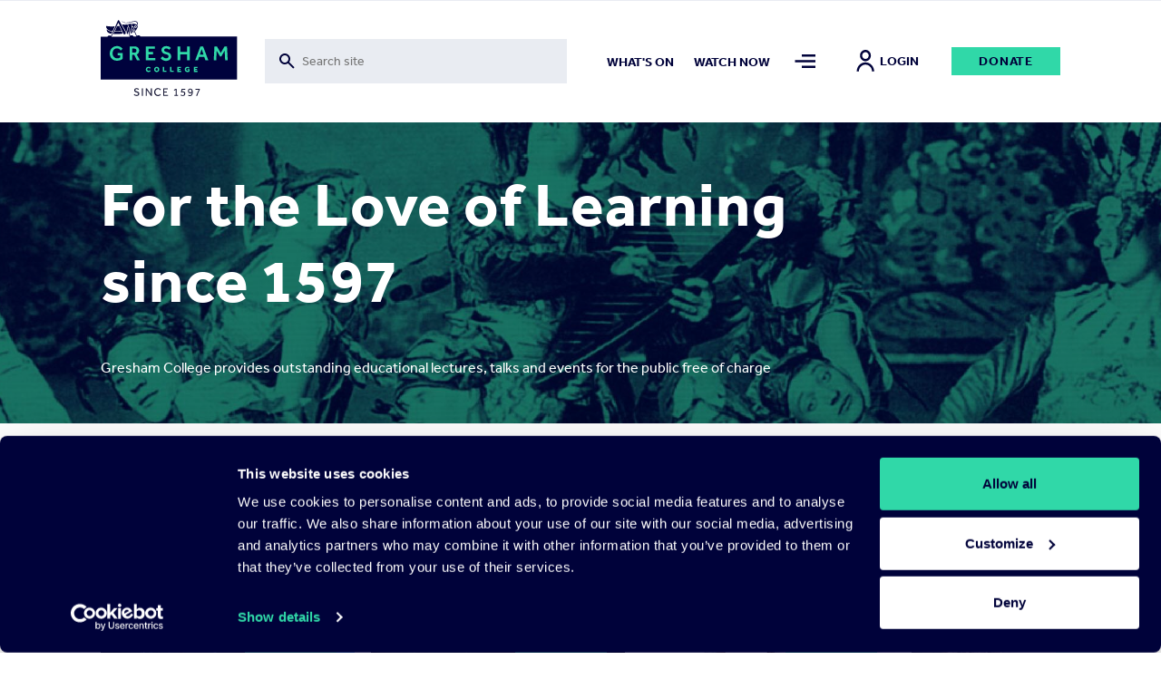

--- FILE ---
content_type: text/html; charset=UTF-8
request_url: https://www.gresham.ac.uk/?for=Astronomy&f%5B0%5D=event_topics%3A516&f%5B1%5D=event_topics%3A558&f%5B2%5D=event_topics%3A593&page=0
body_size: 22669
content:

<!DOCTYPE html>
<html lang="en" dir="ltr" prefix="og: https://ogp.me/ns#">
  <head>


  <script
    id="Cookiebot"
    src="https://consent.cookiebot.com/uc.js"
    data-cbid="f28a222f-7ce5-47b3-a123-92c2ab86a207"
    data-blockingmode="auto"
    type="text/javascript"
    defer
  ></script>

    <meta charset="utf-8" />
<meta name="description" content="Gresham College provides free educational videos and lectures at university level" />
<link rel="canonical" href="https://www.gresham.ac.uk/" />
<link rel="shortlink" href="https://www.gresham.ac.uk/" />
<link rel="image_src" href="/sites/default/files/images/Full%20width%20banner_0.jpg" />
<meta property="og:image" content="https://www.gresham.ac.uk/sites/default/files/images/Full%20width%20banner_0.jpg" />
<meta property="og:image" content="https://www.gresham.ac.ukwith a blue/green tint&quot; /&gt;" />
<meta name="twitter:image" content="https://www.gresham.ac.uk/sites/default/files/images/Full%20width%20banner_0.jpg" />
<meta name="Generator" content="Drupal 10 (https://www.drupal.org)" />
<meta name="MobileOptimized" content="width" />
<meta name="HandheldFriendly" content="true" />
<meta name="viewport" content="width=device-width, initial-scale=1.0" />
<script>window.dataLayer = window.dataLayer || []; window.dataLayer.push({"site":{"environment":"production","language":"en","country":"GB"},"page":{"pageURL":"https:\/\/www.gresham.ac.uk\/?f%5B0%5D=event_topics%3A516&f%5B1%5D=event_topics%3A558&f%5B2%5D=event_topics%3A593&for=Astronomy&page=0","pagePath":"\/","pageName":"Homepage","pageCategory":"Home"},"user":{"loginStatus":"logged-out","userID":""}});</script>
<link rel="icon" href="/sites/default/files/favicon.svg" type="image/svg+xml" />

    <title>Gresham College</title>
    <link rel="stylesheet" media="all" href="/sites/default/files/css/css_5iQnNW1eHoyyL53U2YJL0P0P8Jx4H3S90qZtsgWE5Tk.css?delta=0&amp;language=en&amp;theme=pippip&amp;include=eJx1jFEKAyEMRC8keCSJ7tRK4yqZLHR7-tqPfrSwEIa8FzLVwLv0tImLygmL9d8EnnT0mIUIRYU8f_YOUioYyjDEfVgXbS-E2eaaWHVk0S9RW3mkldsqznCHJTznILZ0a7qQsWKHrZeLsxw-Eo_cmwdCrNyTzJY-uow-FY544d_b3l6p" />
<link rel="stylesheet" media="all" href="/sites/default/files/css/css_dYU8zG4VhaEM5cDTQ_l22H_55BdiDlFvGgfj8mNLsF8.css?delta=1&amp;language=en&amp;theme=pippip&amp;include=eJx1jFEKAyEMRC8keCSJ7tRK4yqZLHR7-tqPfrSwEIa8FzLVwLv0tImLygmL9d8EnnT0mIUIRYU8f_YOUioYyjDEfVgXbS-E2eaaWHVk0S9RW3mkldsqznCHJTznILZ0a7qQsWKHrZeLsxw-Eo_cmwdCrNyTzJY-uow-FY544d_b3l6p" />
<link rel="stylesheet" media="all" href="/sites/default/files/css/css_SvlCDKlN6Bwq7cYg8Qq7URXMMd4dYFzqdRXwVks9kNM.css?delta=2&amp;language=en&amp;theme=pippip&amp;include=eJx1jFEKAyEMRC8keCSJ7tRK4yqZLHR7-tqPfrSwEIa8FzLVwLv0tImLygmL9d8EnnT0mIUIRYU8f_YOUioYyjDEfVgXbS-E2eaaWHVk0S9RW3mkldsqznCHJTznILZ0a7qQsWKHrZeLsxw-Eo_cmwdCrNyTzJY-uow-FY544d_b3l6p" />
<link rel="stylesheet" media="print" href="/sites/default/files/css/css_yRJjgo7Jzo5ttqexnH2qO1C_lN_k7WILBREuiiOkE0s.css?delta=3&amp;language=en&amp;theme=pippip&amp;include=eJx1jFEKAyEMRC8keCSJ7tRK4yqZLHR7-tqPfrSwEIa8FzLVwLv0tImLygmL9d8EnnT0mIUIRYU8f_YOUioYyjDEfVgXbS-E2eaaWHVk0S9RW3mkldsqznCHJTznILZ0a7qQsWKHrZeLsxw-Eo_cmwdCrNyTzJY-uow-FY544d_b3l6p" />
<link rel="stylesheet" media="all" href="/sites/default/files/css/css_0O0ye8GBHWw5tENVz_Fs5oBDQi671Vdy8aZxQVmCGLc.css?delta=4&amp;language=en&amp;theme=pippip&amp;include=eJx1jFEKAyEMRC8keCSJ7tRK4yqZLHR7-tqPfrSwEIa8FzLVwLv0tImLygmL9d8EnnT0mIUIRYU8f_YOUioYyjDEfVgXbS-E2eaaWHVk0S9RW3mkldsqznCHJTznILZ0a7qQsWKHrZeLsxw-Eo_cmwdCrNyTzJY-uow-FY544d_b3l6p" />

    

    <script data-cookieconsent="ignore">
      // Load the YouTube Iframe API if not already loaded.
      if (typeof YT === 'undefined' || typeof YT.Player === 'undefined') {
        var tag = document.createElement('script');
        tag.src = "https://www.youtube.com/iframe_api";
        var firstScriptTag = document.getElementsByTagName('script')[0];
        firstScriptTag.parentNode.insertBefore(tag, firstScriptTag);
      }

      // This function is called by the YouTube Iframe API when it's ready.
      // It must be in the global scope.
      window.onYouTubeIframeAPIReady = function () {
        // Attach the Drupal behavior once the YouTube API is ready.
        // This ensures jQuery and Drupal behaviors are available.
        (function ($, Drupal, drupalSettings) {
          Drupal.behaviors.gresham_datalayer.attach(document, drupalSettings);
        })(jQuery, Drupal, drupalSettings);
      };
    </script>

     <script data-cookieconsent="ignore" defer>
    window.dataLayer = window.dataLayer || [];
    function gtag() {
      dataLayer.push(arguments)
    }
    gtag("consent", "default", {
      ad_personalization: "denied",
      ad_storage: "denied",
      ad_user_data: "denied",
      analytics_storage: "denied",
      functionality_storage: "denied",
      personalization_storage: "denied",
      security_storage: "granted",
      wait_for_update: 500
    });
    gtag("set", "ads_data_redaction", true);
    gtag("set", "url_passthrough", true);
  </script>

  <!-- End Google Tag Manager -->
  <script data-cookieconsent="ignore">(function(w,d,s,l,i){w[l]=w[l]||[];w[l].push({'gtm.start':
  new Date().getTime(),event:'gtm.js'});var f=d.getElementsByTagName(s)[0],
  j=d.createElement(s),dl=l!='dataLayer'?'&l='+l:'';j.async=true;j.src=
  'https://www.googletagmanager.com/gtm.js?id='+i+dl;f.parentNode.insertBefore(j,f);
  })(window,document,'script','dataLayer','GTM-NK6DKV');</script>
  <!-- End Google Tag Manager -->

  </head>

  
  <body class="homepage ct__homepage" data-nav="closed" data-search="closed">
        <aside>
      <a href="#main-content" class="skip-main">
        Skip to main content
      </a>
    </aside>

    


      <div class="dialog-off-canvas-main-canvas" data-off-canvas-main-canvas>
    <header>
    <div class="grid header">
        <div class="col-sm-2 col-8">
            <div class="header-logo">
                <a href="/" title="Home" rel="home">
                    <img src="/themes/pippip/assets/img/gresham-logo.svg" alt="Home" alt="Home" width="163px" height="91px">
                </a>
            </div>
        </div>
        <div class="col-lg-4 col-md-3 col-sm-1 hidden-xs-down">
            <div class="header-searchbar">
                <div class="views-exposed-form">
                    <form action="/search" method="get" id="views-exposed-form-search-search" accept-charset="UTF-8">
                        <div class="js-form-item form-item js-form-type-search-api-autocomplete form-type-search-api-autocomplete js-form-item-for form-item-for">
                            <label for="edit-for">Fulltext search</label>
                            <input placeholder="Search site" aria-label="Toggle search form" data-drupal-selector="edit-for" data-search-api-autocomplete-search="search" class="form-autocomplete form-text ui-autocomplete-input" data-autocomplete-path="/search_api_autocomplete/search?display=search&amp;&amp;filter=for" type="text" id="edit-for" name="for" value="" size="30" maxlength="128" data-once="autocomplete" autocomplete="off">
                        </div>
                    </form>
                </div>
                <div class="header-searchbar__mobile-icon">
                    <img src="/themes/pippip/assets/img/search.svg" alt="">
                </div>
            </div>

        </div>
        <div class="col-lg-6 col-md-7 col-sm-9 hidden-xs-down">
            <div class="links">
                  <nav role="navigation" aria-labelledby="block-mainnav2items-menu" id="block-mainnav2items" class="block block-menu navigation menu--main-nav-2-items">
            
  <h2 class="visually-hidden" id="block-mainnav2items-menu">Main Nav-2 items</h2>
  

        
              <ul class="menu">
                    <li class="m-main-nav__link">
        <a href="/whats-on" class="m-main-nav__link" data-drupal-link-system-path="node/100">What&#039;s on</a>
              </li>
                <li class="m-main-nav__link">
        <a href="/watch-now" class="m-main-nav__link" data-drupal-link-system-path="node/102">Watch now</a>
              </li>
        </ul>
  


  </nav>


                <a class="nav-toggle menu-icon" href="#" aria-label="Toggle mega menu">
                    <span class="menu-icon-inactive" alt=""></span>
                    <span class="menu-icon-active" alt=""></span>
                </a>
                                    <a class="h6 account-icon" href="/member/login"><img src="/themes/pippip/assets/img/in-person.svg" alt="">Login</a>
                                <a href="/get-involved/support-us/make-donation/donate-today" class="a-btn">Donate</a>
            </div>
        </div>
        <div class="col-4 hidden-sm-up">
            <div class="mobile-icons">
                <a class="nav-toggle search-icon">
                    <img class="search-icon-inactive" src="/themes/pippip/assets/img/search.svg" alt="">
                    <img class="search-icon-active" src="/themes/pippip/assets/img/close.svg" alt="">
                </a>
                <a class="nav-toggle menu-icon" >
                    <img class="menu-icon-inactive" src="/themes/pippip/assets/img/menu-default.svg" alt="">
                    <img class="menu-icon-active" src="/themes/pippip/assets/img/close.svg" alt="">
                </a>
            </div>
        </div>

    </div>
    <div class="header-search">
        <div class="grid">
            <div class="col-lg-10 offset-lg-2 col-md-11 offset-md-1 col-sm-12">
                <div class="header-search__container">
                    <div class="grid">
                        <div class="col-lg-3 col-md-1 order-md-2 hidden-xs-down">
                            <div class="header-search__container--actions">
                                <a class="header-search__container--actions-close"><img src="/themes/pippip/assets/img/close.svg" alt=""></a>
                            </div>
                        </div>
                        <div class="col-lg-9 col-md-11 order-md-1 desktop-search">
                            
<div class="views-exposed-form bef-exposed-form m-block m-block--views m-block--views-exposed-filter-blocksearch-search m-block__ m-" data-bef-auto-submit-full-form="" data-bef-auto-submit="" data-bef-auto-submit-delay="500" data-drupal-selector="views-exposed-form-search-search">
				<form action="/search" method="get" id="views-exposed-form-search-search" accept-charset="UTF-8">
  <div class="js-form-item form-item js-form-type-search-api-autocomplete form-type-search-api-autocomplete js-form-item-for form-item-for">
      <label for="edit-for">Fulltext search</label>
        <input placeholder="Search site" aria-label="Search form input" data-drupal-selector="edit-for" data-search-api-autocomplete-search="search" class="form-autocomplete form-text" data-autocomplete-path="/search_api_autocomplete/search?display=search&amp;&amp;filter=for" type="text" id="edit-for" name="for" value="Astronomy" size="30" maxlength="128" />

        </div>
<div data-drupal-selector="edit-actions" class="form-actions js-form-wrapper form-wrapper" id="edit-actions"><input data-bef-auto-submit-click="" class="js-hide a-btn button js-form-submit form-submit" data-twig-suggestion="search_results_submit" value="Go" data-drupal-selector="edit-submit-search" type="submit" id="edit-submit-search" />

</div>

</form>

	</div>

                        </div>

                    </div>
                </div>
            </div>
        </div>
        <div class="grid">
            <div class="col-sm-12">
                <div class="header-search__suggestions">
                    <h4>Suggested searches:</h4>
                    <div class="o-teaser__content--topics">
                                                    <div class="o-teaser__content--topics-item">
                                <a href="/search?for=Astronomy">Astronomy</a>
                            </div>
                                                    <div class="o-teaser__content--topics-item">
                                <a href="/search?for=Religion">Religion</a>
                            </div>
                                                    <div class="o-teaser__content--topics-item">
                                <a href="/search?for=Chris Whitty">Chris Whitty</a>
                            </div>
                                                    <div class="o-teaser__content--topics-item">
                                <a href="/search?for=Maths">Maths</a>
                            </div>
                                                    <div class="o-teaser__content--topics-item">
                                <a href="/search?for=Barnard&#039;s Inn Hall">Barnard&#039;s Inn Hall</a>
                            </div>
                                            </div>
                </div>
            </div>
        </div>
    </div>
</header>




<main id="main-content" role="main" class="wrapper wapper--main">

    <div class="menu-overlay">
    <div class="grid">
        <div class="col-sm-12">
            <div class="menu-overlay__inner">
                <div class="grid">
                    <div class="col-md-3 col-sm-4 hidden-xs-down">
                        <div class="menu-overlay__inner--content">
                              
<div id="block-menuoverlay" class="m-block m-block--block-content m-block--block-contentaa938ca6-a981-43a4-90b3-a5d93f7bba27 m-block__menu-overlay m-menu-overlay">
   <h2>For the Love of Learning since 1597</h2>

<p>Gresham College provides outstanding educational talks and videos for the public free of charge. There are over 2,500 videos available on our website. Your support will help us to encourage people's love of learning for many years to come.&nbsp;</p>

    <div class="menu-overlay__inner--content-link">
        
<a href="/get-involved/support-us/make-donation"class="a-btn">Donate Today</a>    </div>
</div>


                        </div>
                    </div>
                    <div class="col-md-9 col-sm-8">
                        <div class="hidden-xs-down">
                              <nav role="navigation" aria-labelledby="block-mainnavigation-menu" id="block-mainnavigation" class="block block-menu navigation menu--main">
            
  <h2 class="visually-hidden" id="block-mainnavigation-menu">Main navigation</h2>
  

        
              <ul class="menu">
                    <li class="m-main-nav__link">
        <a href="/whats-on" class="m-main-nav__link" data-drupal-link-system-path="node/100">What&#039;s on</a>
                                <ul class="menu menu__dropdown dropdown">
                    <li class="m-main-nav__link">
        <a href="/whats-on/lecture-series-2025-26" class="m-main-nav__link" data-drupal-link-system-path="node/16191">Lecture Series&#039; 2025-26</a>
              </li>
                <li class="m-main-nav__link">
        <a href="/whats-on/venues" class="m-main-nav__link" data-drupal-link-system-path="node/15204">Venues</a>
              </li>
        </ul>
  
              </li>
                <li class="m-main-nav__link">
        <a href="/watch-now" class="m-main-nav__link" data-drupal-link-system-path="node/102">Watch Now</a>
                                <ul class="menu menu__dropdown dropdown">
                    <li class="m-main-nav__link">
        <a href="/watch-now/browse-all" class="m-main-nav__link" data-drupal-link-system-path="node/119">Browse All</a>
              </li>
                <li class="m-main-nav__link">
        <a href="/watch-now/series" class="m-main-nav__link" data-drupal-link-system-path="node/121">Series</a>
              </li>
                <li class="m-main-nav__link">
        <a href="/watch-now/playlists" class="m-main-nav__link" data-drupal-link-system-path="node/120">Playlists</a>
              </li>
        </ul>
  
              </li>
                <li class="m-main-nav__link">
        <a href="/speakers" class="m-main-nav__link" data-drupal-link-system-path="node/150">Speakers</a>
                                <ul class="menu menu__dropdown dropdown">
                    <li class="m-main-nav__link">
        <a href="/speakers" title="The Gresham Professors" class="m-main-nav__link" data-drupal-link-system-path="node/150">Professors</a>
              </li>
                <li class="m-main-nav__link">
        <a href="/speakers/all-speakers" class="m-main-nav__link" data-drupal-link-system-path="node/124">All Speakers</a>
              </li>
        </ul>
  
              </li>
                <li class="m-main-nav__link">
        <a href="/get-involved" class="m-main-nav__link" data-drupal-link-system-path="node/126">Get Involved</a>
                                <ul class="menu menu__dropdown dropdown">
                    <li class="m-main-nav__link">
        <a href="/get-involved/support-us" class="m-main-nav__link" data-drupal-link-system-path="node/127">Support Us</a>
              </li>
                <li class="m-main-nav__link">
        <a href="/hire-barnards-inn-hall" title="Hire Barnard’s Inn Hall for a variety of events" class="m-main-nav__link" data-drupal-link-system-path="node/14868">Hire Barnard’s Inn Hall</a>
              </li>
                <li class="m-main-nav__link">
        <a href="/get-involved/volunteer-gresham-college" class="m-main-nav__link" data-drupal-link-system-path="node/15965">Volunteer for Gresham</a>
              </li>
        </ul>
  
              </li>
                <li class="m-main-nav__link">
        <a href="/schools-and-colleges" class="m-main-nav__link" data-drupal-link-system-path="node/14871">Schools &amp; Colleges</a>
                                <ul class="menu menu__dropdown dropdown">
                    <li class="m-main-nav__link">
        <a href="/schools-and-colleges/sign-schools-updates" class="m-main-nav__link" data-drupal-link-system-path="node/14902">Sign up for Schools Updates</a>
              </li>
                <li class="m-main-nav__link">
        <a href="/schools-and-colleges/school-and-college-bookings" class="m-main-nav__link" data-drupal-link-system-path="node/14872">School Bookings</a>
              </li>
                <li class="m-main-nav__link">
        <a href="/schools-and-colleges/young-orator-year" class="m-main-nav__link" data-drupal-link-system-path="node/15240">Young Orator of the Year Competition</a>
              </li>
        </ul>
  
              </li>
                <li class="m-main-nav__link">
        <a href="/about-us" class="m-main-nav__link" data-drupal-link-system-path="node/137">About us</a>
                                <ul class="menu menu__dropdown dropdown">
                    <li class="m-main-nav__link">
        <a href="/about-us/work-gresham-college" class="m-main-nav__link" data-drupal-link-system-path="node/4699">Work for Gresham</a>
              </li>
                <li class="m-main-nav__link">
        <a href="/about-us/news" class="m-main-nav__link" data-drupal-link-system-path="node/143">News</a>
              </li>
                <li class="m-main-nav__link">
        <a href="/contact-us" class="m-main-nav__link" data-drupal-link-system-path="node/14899">Contact Us</a>
              </li>
                <li class="m-main-nav__link">
        <a href="/about-us/organisation" class="m-main-nav__link" data-drupal-link-system-path="node/14896">Organisation</a>
              </li>
                <li class="m-main-nav__link">
        <a href="/about-us/our-history" class="m-main-nav__link" data-drupal-link-system-path="node/14898">Our History</a>
              </li>
        </ul>
  
              </li>
        </ul>
  


  </nav>


                        </div>
                        <div class="hidden-sm-up">
                              <nav role="navigation" aria-labelledby="block-mobilemenu-2-menu" id="block-mobilemenu-2" class="block block-menu navigation menu--mobile-menu">
            
  <h2 class="visually-hidden" id="block-mobilemenu-2-menu">Mobile Menu</h2>
  

        
              <ul class="menu">
                    <li class="m-main-nav__link">
        <a href="/whats-on" class="m-main-nav__link" data-drupal-link-system-path="node/100">What&#039;s On</a>
              </li>
                <li class="m-main-nav__link">
        <a href="/watch-now" class="m-main-nav__link" data-drupal-link-system-path="node/102">Watch Now</a>
              </li>
                <li class="m-main-nav__link">
        <a href="/about-us" class="m-main-nav__link" data-drupal-link-system-path="node/137">About Us</a>
              </li>
                <li class="m-main-nav__link">
        <a href="/get-involved" class="m-main-nav__link" data-drupal-link-system-path="node/126">Get Involved</a>
              </li>
                <li class="m-main-nav__link">
        <a href="/schools-and-colleges" title="Schools and Colleges" class="m-main-nav__link" data-drupal-link-system-path="node/14871">Schools &amp; Colleges</a>
              </li>
                <li class="m-main-nav__link">
        <a href="/speakers" class="m-main-nav__link" data-drupal-link-system-path="node/150">Speakers</a>
              </li>
        </ul>
  


  </nav>


                            <div class="mobile-nav-extras">
                                <a href="/get-involved/support-us/make-donation/donate-today" class="a-btn">Donate</a>
                            </div>
                        </div>

                    </div>
                </div>
                <div class="grid hidden-xs-down">
                    <div class="col-sm-12">
                        <div class="menu-overlay__inner--footer">
                            <div class="grid">
                                <div class="col-md-3">
                                      
<div id="block-footersocial" class="m-block m-block--block-content m-block--block-content8117e3b1-ef32-440b-89cb-13b4735ef2da m-block__footer-social m-footer-social">
		
  
      <div class="m-social-links">
        <a href="https://www.youtube.com/GreshamCollege"  target="_blank" rel="noopener nofollow" class="m-social-links__link" aria-label="Open" title="Open">
    <svg width="46" height="35" viewBox="0 0 46 35" xmlns="http://www.w3.org/2000/svg"><path d="M22.842 0C.505 0 .114 1.986.114 17.5S.505 35 22.842 35c22.336 0 22.727-1.986 22.727-17.5S45.178 0 22.842 0zm7.284 18.26L19.92 23.022c-.893.413-1.625-.05-1.625-1.037v-8.972c0-.984.732-1.45 1.625-1.037l10.205 4.764c.893.418.893 1.1 0 1.518z" fill="#30D8A8"/></svg>
  </a>
  <a href="https://www.facebook.com/greshamcollege"  target="_blank" rel="noopener nofollow" class="m-social-links__link" aria-label="Open" title="Open">
    <svg width="36" height="35" viewBox="0 0 36 35" xmlns="http://www.w3.org/2000/svg"><path d="M31.751 0H4.53A3.9 3.9 0 00.64 3.889V31.11A3.9 3.9 0 004.53 35h13.61V21.389h-3.889v-4.813h3.89V12.59c0-4.207 2.356-7.163 7.322-7.163l3.506.004v5.065H26.64c-1.933 0-2.668 1.45-2.668 2.796v3.286h4.994l-1.105 4.81h-3.889V35h7.778a3.9 3.9 0 003.89-3.889V3.89A3.9 3.9 0 0031.75 0z" fill="#30D8A8"/></svg>
  </a>
  <a href="https://instagram.com/greshamcollege/"  target="_blank" rel="noopener nofollow" class="m-social-links__link" aria-label="Open" title="Open">
    <svg width="36" height="35" viewBox="0 0 36 35" xmlns="http://www.w3.org/2000/svg"><path d="M35.535 10.286a12.845 12.845 0 00-.813-4.248 8.579 8.579 0 00-2.02-3.1 8.579 8.579 0 00-3.1-2.02 12.845 12.845 0 00-4.246-.813C23.487.019 22.892 0 18.14 0c-4.752 0-5.347.02-7.214.105a12.845 12.845 0 00-4.248.813 8.579 8.579 0 00-3.102 2.02 8.579 8.579 0 00-2.018 3.1 12.845 12.845 0 00-.813 4.246C.66 12.153.64 12.748.64 17.5c0 4.752.02 5.347.105 7.214a12.85 12.85 0 00.813 4.248 8.579 8.579 0 002.02 3.1 8.577 8.577 0 003.1 2.02c1.359.51 2.795.784 4.246.813 1.869.086 2.464.105 7.216.105 4.752 0 5.347-.02 7.214-.105a12.845 12.845 0 004.249-.813 8.948 8.948 0 005.12-5.12c.508-1.359.783-2.795.812-4.246.086-1.869.105-2.464.105-7.216 0-4.752-.02-5.347-.105-7.214zm-3.15 14.286a9.68 9.68 0 01-.603 3.247 5.794 5.794 0 01-3.32 3.323 9.672 9.672 0 01-3.25.603c-1.847.084-2.4.101-7.072.101-4.672 0-5.227-.017-7.072-.101a9.681 9.681 0 01-3.247-.603 5.421 5.421 0 01-2.015-1.308 5.421 5.421 0 01-1.308-2.013 9.68 9.68 0 01-.603-3.25c-.084-1.846-.101-2.399-.101-7.071s.017-5.227.101-7.072a9.681 9.681 0 01.603-3.247c.28-.761.727-1.45 1.308-2.015A5.421 5.421 0 017.82 3.858a9.681 9.681 0 013.25-.603c1.846-.084 2.399-.101 7.071-.101 4.673 0 5.227.017 7.072.101a9.681 9.681 0 013.247.603c.761.28 1.45.727 2.015 1.308a5.421 5.421 0 011.308 2.013c.386 1.04.59 2.14.603 3.25.084 1.846.101 2.399.101 7.071s-.017 5.227-.1 7.072zM18.14 8.512a8.987 8.987 0 100 17.975 8.987 8.987 0 000-17.974zm0 14.821a5.833 5.833 0 110-11.666 5.833 5.833 0 010 11.666zM29.581 8.16a2.1 2.1 0 11-4.2 0 2.1 2.1 0 014.2 0z" fill="#30D8A8"/></svg>
  </a>
  <a href="https://www.tiktok.com/@greshamcollege?lang=en"  target="_blank" rel="noopener nofollow" class="m-social-links__link" aria-label="Open" title="Open">
    <svg width="32" height="36" viewBox="0 0 32 36" xmlns="http://www.w3.org/2000/svg"><path d="M27.78 7.65a8.142 8.142 0 01-.705-.41 9.9 9.9 0 01-1.808-1.537c-1.349-1.543-1.852-3.108-2.038-4.205h.008C23.082.588 23.146 0 23.155 0h-6.142v23.753c0 .319 0 .634-.014.945 0 .04-.003.075-.006.117 0 .017 0 .035-.003.053v.013a5.216 5.216 0 01-2.625 4.14 5.12 5.12 0 01-2.541.67c-2.862 0-5.182-2.333-5.182-5.215 0-2.882 2.32-5.216 5.182-5.216.541 0 1.08.085 1.595.252l.007-6.254a11.41 11.41 0 00-8.792 2.572 12.055 12.055 0 00-2.63 3.244c-.26.447-1.238 2.243-1.356 5.159-.075 1.655.422 3.37.659 4.078v.015c.15.417.727 1.84 1.668 3.041a12.483 12.483 0 002.66 2.51v-.014l.015.015c2.974 2.02 6.271 1.888 6.271 1.888.571-.023 2.483 0 4.654-1.03 2.408-1.14 3.78-2.84 3.78-2.84a11.807 11.807 0 002.059-3.422c.556-1.461.741-3.214.741-3.914V11.958c.075.045 1.067.702 1.067.702s1.43.916 3.661 1.513c1.6.425 3.757.514 3.757.514V8.589c-.755.082-2.29-.156-3.86-.94z" fill="#30D8A8"/></svg>
  </a>
  <a href="https://twitter.com/GreshamCollege"  target="_blank" rel="noopener nofollow" class="m-social-links__link" aria-label="Open" title="Open">
    <svg width="35" height="35" viewBox="0 0 35 35" xmlns="http://www.w3.org/2000/svg"><path d="M20.875 14.82L33.532 0h-3l-10.99 12.868L10.764 0H.64l13.274 19.459L.64 35h3l11.606-13.59L24.516 35H34.64L20.874 14.82zm-4.109 4.81l-1.344-1.937L4.72 2.274h4.608l8.635 12.443 1.345 1.938L30.534 32.83h-4.607l-9.16-13.198z" fill="#30D8A8"/></svg>
  </a>


    </div>
  
</div>


                                </div>
                                <div class="col-md-9">
                                    <div class="menu-overlay__inner--footer-topics">
                                        <h4>Popular topics:</h4>
                                        <div class="o-teaser__content--topics">
                                                                                            <div class="o-teaser__content--topics-item">
                                                    <a href="/watch-now/browse-all?&type=518">Archaeology</a>
                                                </div>
                                                                                            <div class="o-teaser__content--topics-item">
                                                    <a href="/watch-now/browse-all?&type=534">Conflict</a>
                                                </div>
                                                                                            <div class="o-teaser__content--topics-item">
                                                    <a href="/watch-now/browse-all?&type=552">Finance</a>
                                                </div>
                                                                                            <div class="o-teaser__content--topics-item">
                                                    <a href="/watch-now/browse-all?&type=568">Maritime</a>
                                                </div>
                                                                                            <div class="o-teaser__content--topics-item">
                                                    <a href="/watch-now/browse-all?&type=584">Physics</a>
                                                </div>
                                                                                    </div>
                                    </div>
                                </div>
                            </div>
                        </div>
                    </div>
                </div>
            </div>
        </div>
    </div>
</div>

      
<div id="block-liveeventblock" class="m-block m-block--syd-events m-block--syd-live-event m-block__ m-">
				

	</div>


    

      <div data-drupal-messages-fallback class="hidden"></div>

        
<div id="block-pippip-content" class="m-block m-block--system m-block--system-main-block m-block__ m-">
					

<article  class="o-node o-homepage o-full">

		<div class="m-banner m-banner--" aria-label="Page banner">
		<div class="m-banner__copy">
			<div class="grid">
				<div class="col-sm-12 col-md-10">
					<div class="m-banner__copy--inner">
						<div class="m-banner__copy--inner-content">
								<h1>
									For the Love of Learning since 1597
								</h1>
															<p>Gresham College provides outstanding educational lectures, talks and events for the public free of charge</p>
													</div>
						<div class="m-banner__copy--inner-link">
													</div>
					</div>
				</div>
			</div>
					</div>
		<figure class="m-banner__image">

			
		
			
	<picture>
				<source media="(max-width: 576px)" srcset="/sites/default/files/styles/banner_image_sm/public/images/Full%20width%20banner_0.jpg?itok=jvYVhRy5" type="image/jpeg">
				<source media="(max-width: 992px)" data-srcset="/sites/default/files/styles/banner_image_md/public/images/Full%20width%20banner_0.jpg?itok=IPI0bOk9" type="image/jpeg">
				<source data-srcset="/sites/default/files/styles/banner_image/public/images/Full%20width%20banner_0.jpg?itok=3_9tj9xc" type="image/jpeg">
		<img data-src="/sites/default/files/styles/banner_image/public/images/Full%20width%20banner_0.jpg?itok=3_9tj9xc" alt="The ballets russes, with a blue/green tint" class="lazy" />
	</picture>

		</figure>
	</div>

	<div class="main-content" aria-label="Main content">

							
<section class="m-entity m-entity__upcoming-events" aria-label="upcoming_events content block">

  
    <div class="slick-slider-container  four-slides-container">
        <div class="grid">
            <div class="col-sm-12">
                <div class="m-entity__popular-videos--container">
                    <div class="m-entity__popular-videos--introduction">
                        <div class="m-entity__popular-videos--title">
                            <h2>Coming Up</h2>
                        </div>
                    </div>
                    <div class="m-entity__popular-videos--links upcoming-events__desktop-links hidden-xs-down">
                        <div class="m-entity__popular-videos--links-container">
                                                            <a href="/whats-on">More coming up</a><a href="/watch-now/browse-all">Recent Events</a>
                                                    </div>
                    </div>
                </div>
            </div>
        </div>

                <div class="grid" style="max-width: 100%">
            <div class="col-sm-12">
                <div class="m-entity__popular-videos--videos four-slides active-slider">
                    <div class="vishid"></div>
                    	

<article  class="o-node o-event o-teaser o-teaser-lecture-watch-teaser">

	
			

	<div class="o-teaser__thumb">
		<a href="/whats-on/ai-pet" title="Open Will You Be AI’s Pet?">
									
			
			
	
	

<picture>
			<img data-src="/sites/default/files/styles/teaser_thumb/public/teaser-override/2026-02-03_1800_Jones_Orig_390x230.jpg?itok=HoElZZkQ" alt="A man with digital patterns on his face and shirt, wearing a glowing pendant with a human profile icon around his neck, against a blue background" class="lazy" />
	</picture>		</a>
				<a href="/whats-on/ai-pet">
			<div class="o-teaser__thumb--tag">
									<h4>Register</h4>
							</div>
		</a>
	</div>


<div class="o-teaser-lecture-watch-teaser o-teaser__content o-teaser-react">

	<div class="o-teaser-react__content">
		<h2>
			<a href="/whats-on/ai-pet" title="Open Will You Be AI’s Pet?">
				Will You Be AI’s Pet?
			</a>
		</h2>

					<div class="o-teaser__content--speaker">
				<h4>Professor Matt Jones </h4>
			</div>
		
					<div class="o-teaser__content--date">
				<h4>Tue, 03 Feb 2026</h4>
			</div>
		
		<div class="o-teaser__content--topics">
							<div class="o-teaser__content--topics-item">
					<a href="/whats-on?&type=604">Technology</a>
				</div>
							<div class="o-teaser__content--topics-item">
					<a href="/whats-on?&type=599">Society</a>
				</div>
							<div class="o-teaser__content--topics-item">
					<a href="/whats-on?&type=1855">Artificial Intelligence</a>
				</div>
					</div>
	</div>


</div>
	

</article>
	

<article  class="o-node o-event o-teaser o-teaser-lecture-watch-teaser">

	
			

	<div class="o-teaser__thumb">
		<a href="/whats-on/alien-earths" title="Open Alien Earths: What Makes Us Special?">
									
			
			
	
	

<picture>
			<img data-src="/sites/default/files/styles/teaser_thumb/public/teaser-override/2026-02-04_1900_Lintott_Orig_390x230.jpg?itok=nuDju_gA" alt="Two planets against a backdrop of a glowing blue nebula and scattered stars" class="lazy" />
	</picture>		</a>
				<a href="/whats-on/alien-earths">
			<div class="o-teaser__thumb--tag">
									<h4>Register</h4>
							</div>
		</a>
	</div>


<div class="o-teaser-lecture-watch-teaser o-teaser__content o-teaser-react">

	<div class="o-teaser-react__content">
		<h2>
			<a href="/whats-on/alien-earths" title="Open Alien Earths: What Makes Us Special?">
				Alien Earths: What Makes Us Special?
			</a>
		</h2>

					<div class="o-teaser__content--speaker">
				<h4>Professor Chris Lintott </h4>
			</div>
		
					<div class="o-teaser__content--date">
				<h4>Wed, 04 Feb 2026</h4>
			</div>
		
		<div class="o-teaser__content--topics">
							<div class="o-teaser__content--topics-item">
					<a href="/whats-on?&type=522">Astronomy</a>
				</div>
							<div class="o-teaser__content--topics-item">
					<a href="/whats-on?&type=597">Science</a>
				</div>
							<div class="o-teaser__content--topics-item">
					<a href="/whats-on?&type=538">Discovery</a>
				</div>
					</div>
	</div>


</div>
	

</article>
	

<article  class="o-node o-event o-teaser o-teaser-lecture-watch-teaser">

	
			

	<div class="o-teaser__thumb">
		<a href="/whats-on/death-coroners" title="Open Death Investigation: What Do Coroners Do?">
									
			
			
	
	

<picture>
			<img data-src="/sites/default/files/styles/teaser_thumb/public/teaser-override/2026-02-05_1800_Thornton_Orig_390x230.jpg?itok=Cw54w7uf" alt="Feet of a deceased person with a toe tag in a morgue, with a person in medical attire in the background" class="lazy" />
	</picture>		</a>
				<a href="/whats-on/death-coroners">
			<div class="o-teaser__thumb--tag">
									<h4>Register</h4>
							</div>
		</a>
	</div>


<div class="o-teaser-lecture-watch-teaser o-teaser__content o-teaser-react">

	<div class="o-teaser-react__content">
		<h2>
			<a href="/whats-on/death-coroners" title="Open Death Investigation: What Do Coroners Do?">
				Death Investigation: What Do Coroners Do?
			</a>
		</h2>

					<div class="o-teaser__content--speaker">
				<h4>Sir Peter Thornton KC</h4>
			</div>
		
					<div class="o-teaser__content--date">
				<h4>Thu, 05 Feb 2026</h4>
			</div>
		
		<div class="o-teaser__content--topics">
							<div class="o-teaser__content--topics-item">
					<a href="/whats-on?&type=564">Law</a>
				</div>
							<div class="o-teaser__content--topics-item">
					<a href="/whats-on?&type=1849">UK</a>
				</div>
							<div class="o-teaser__content--topics-item">
					<a href="/whats-on?&type=599">Society</a>
				</div>
					</div>
	</div>


</div>
	

</article>
	

<article  class="o-node o-event o-teaser o-teaser-lecture-watch-teaser">

	
			

	<div class="o-teaser__thumb">
		<a href="/whats-on/pictures-afghanistan" title="Open Pictures from Afghanistan: Are we making the same mistakes?   ">
									
			
			
	
	

<picture>
			<img data-src="/sites/default/files/styles/teaser_thumb/public/teaser-override/2026-01-15_Stafford-Smith_390x230.jpg?itok=XIzw8DTP" alt="Tattered Afghani flag flying over rubble" class="lazy" />
	</picture>		</a>
				<a href="/whats-on/pictures-afghanistan">
			<div class="o-teaser__thumb--tag">
									<h4>Register</h4>
							</div>
		</a>
	</div>


<div class="o-teaser-lecture-watch-teaser o-teaser__content o-teaser-react">

	<div class="o-teaser-react__content">
		<h2>
			<a href="/whats-on/pictures-afghanistan" title="Open Pictures from Afghanistan: Are we making the same mistakes?   ">
				Pictures from Afghanistan: Are we making the same mistakes?   
			</a>
		</h2>

					<div class="o-teaser__content--speaker">
				<h4>Professor Clive Stafford Smith JD OBE </h4>
			</div>
		
					<div class="o-teaser__content--date">
				<h4>Mon, 09 Feb 2026</h4>
			</div>
		
		<div class="o-teaser__content--topics">
							<div class="o-teaser__content--topics-item">
					<a href="/whats-on?&type=564">Law</a>
				</div>
							<div class="o-teaser__content--topics-item">
					<a href="/whats-on?&type=521">Asia</a>
				</div>
							<div class="o-teaser__content--topics-item">
					<a href="/whats-on?&type=612">World</a>
				</div>
							<div class="o-teaser__content--topics-item">
					<a href="/whats-on?&type=609">USA</a>
				</div>
							<div class="o-teaser__content--topics-item">
					<a href="/whats-on?&type=534">Conflict</a>
				</div>
					</div>
	</div>


</div>
	

</article>
	

<article  class="o-node o-event o-teaser o-teaser-lecture-watch-teaser">

	
			

	<div class="o-teaser__thumb">
		<a href="/whats-on/lee-miller" title="Open Lee Miller&#039;s Indelible Images">
									
			
			
	
	

<picture>
			<img data-src="/sites/default/files/styles/teaser_thumb/public/teaser-override/2026-02-04_1800_Penrose_Orig_390x230_0.jpg?itok=62-vMIsh" alt="Photo of Lee Miller in army uniform, plus picture she took of a  Dead guard in canal, Dachau, Germany" class="lazy" />
	</picture>		</a>
				<a href="/whats-on/lee-miller">
			<div class="o-teaser__thumb--tag">
									<h4>Register</h4>
							</div>
		</a>
	</div>


<div class="o-teaser-lecture-watch-teaser o-teaser__content o-teaser-react">

	<div class="o-teaser-react__content">
		<h2>
			<a href="/whats-on/lee-miller" title="Open Lee Miller&#039;s Indelible Images">
				Lee Miller&#039;s Indelible Images
			</a>
		</h2>

					<div class="o-teaser__content--speaker">
				<h4> Antony Penrose </h4>
			</div>
		
					<div class="o-teaser__content--date">
				<h4>Tue, 10 Feb 2026</h4>
			</div>
		
		<div class="o-teaser__content--topics">
							<div class="o-teaser__content--topics-item">
					<a href="/whats-on?&type=611">Visual art</a>
				</div>
							<div class="o-teaser__content--topics-item">
					<a href="/whats-on?&type=574">Military</a>
				</div>
							<div class="o-teaser__content--topics-item">
					<a href="/whats-on?&type=559">History</a>
				</div>
							<div class="o-teaser__content--topics-item">
					<a href="/whats-on?&type=520">Art</a>
				</div>
					</div>
	</div>


</div>
	

</article>
	

<article  class="o-node o-event o-teaser o-teaser-lecture-watch-teaser">

	
			

	<div class="o-teaser__thumb">
		<a href="/whats-on/peacebuilding-arts" title="Open Peacebuilding through the Visual Arts">
									
			
			
	
	

<picture>
			<img data-src="/sites/default/files/styles/teaser_thumb/public/teaser-override/2026-02-11_Mitchell_390x230.jpg?itok=R1OzXgVu" alt="Two side-by-side murals: one celebrating a historical unionist figure with bold text and symbols, and the other showing an older man speaking beside a message calling for peace and respect for differing views." class="lazy" />
	</picture>		</a>
				<a href="/whats-on/peacebuilding-arts">
			<div class="o-teaser__thumb--tag">
									<h4>Register</h4>
							</div>
		</a>
	</div>


<div class="o-teaser-lecture-watch-teaser o-teaser__content o-teaser-react">

	<div class="o-teaser-react__content">
		<h2>
			<a href="/whats-on/peacebuilding-arts" title="Open Peacebuilding through the Visual Arts">
				Peacebuilding through the Visual Arts
			</a>
		</h2>

					<div class="o-teaser__content--speaker">
				<h4>Professor Jolyon Mitchell </h4>
			</div>
		
					<div class="o-teaser__content--date">
				<h4>Wed, 11 Feb 2026</h4>
			</div>
		
		<div class="o-teaser__content--topics">
							<div class="o-teaser__content--topics-item">
					<a href="/whats-on?&type=611">Visual art</a>
				</div>
							<div class="o-teaser__content--topics-item">
					<a href="/whats-on?&type=534">Conflict</a>
				</div>
							<div class="o-teaser__content--topics-item">
					<a href="/whats-on?&type=586">Politics</a>
				</div>
							<div class="o-teaser__content--topics-item">
					<a href="/whats-on?&type=535">Culture</a>
				</div>
							<div class="o-teaser__content--topics-item">
					<a href="/whats-on?&type=612">World</a>
				</div>
							<div class="o-teaser__content--topics-item">
					<a href="/whats-on?&type=520">Art</a>
				</div>
					</div>
	</div>


</div>
	

</article>
	

<article  class="o-node o-event o-teaser o-teaser-lecture-watch-teaser">

	
			

	<div class="o-teaser__thumb">
		<a href="/whats-on/she-sells" title="Open The Shape of Shells: She Sells Self-Similar Spiral Seashells on the Seashore">
									
			
			
	
	

<picture>
			<img data-src="/sites/default/files/styles/teaser_thumb/public/teaser-override/2026-01-27_1800_Goriely_Orig_390x230_0.jpg?itok=mP0IP55Q" alt="A cross-section of a nautilus shell revealing its intricate, spiralling chambers" class="lazy" />
	</picture>		</a>
				<a href="/whats-on/she-sells">
			<div class="o-teaser__thumb--tag">
									<h4>Register</h4>
							</div>
		</a>
	</div>


<div class="o-teaser-lecture-watch-teaser o-teaser__content o-teaser-react">

	<div class="o-teaser-react__content">
		<h2>
			<a href="/whats-on/she-sells" title="Open The Shape of Shells: She Sells Self-Similar Spiral Seashells on the Seashore">
				The Shape of Shells: She Sells Self-Similar Spiral Seashells on the Seashore
			</a>
		</h2>

					<div class="o-teaser__content--speaker">
				<h4>Professor Alain Goriely FRS</h4>
			</div>
		
					<div class="o-teaser__content--date">
				<h4>Fri, 13 Feb 2026</h4>
			</div>
		
		<div class="o-teaser__content--topics">
							<div class="o-teaser__content--topics-item">
					<a href="/whats-on?&type=569">Maths</a>
				</div>
							<div class="o-teaser__content--topics-item">
					<a href="/whats-on?&type=524">Biology</a>
				</div>
							<div class="o-teaser__content--topics-item">
					<a href="/whats-on?&type=545">Environment</a>
				</div>
							<div class="o-teaser__content--topics-item">
					<a href="/whats-on?&type=597">Science</a>
				</div>
					</div>
	</div>


</div>
	

</article>
	

<article  class="o-node o-event o-teaser o-teaser-lecture-watch-teaser">

	
			

	<div class="o-teaser__thumb">
		<a href="/whats-on/price-pixels" title="Open The Price of Pixels: Unmasking the Environmental Impact of Our Digital Lives">
									
			
			
	
	

<picture>
			<img data-src="/sites/default/files/styles/teaser_thumb/public/teaser-override/2026-02-17_1800_Mudway_Orig_390x230.jpg?itok=96xZNWNW" alt="A close-up of a Raspberry Pi 4 circuit board partially buried in soil" class="lazy" />
	</picture>		</a>
				<a href="/whats-on/price-pixels">
			<div class="o-teaser__thumb--tag">
									<h4>Register</h4>
							</div>
		</a>
	</div>


<div class="o-teaser-lecture-watch-teaser o-teaser__content o-teaser-react">

	<div class="o-teaser-react__content">
		<h2>
			<a href="/whats-on/price-pixels" title="Open The Price of Pixels: Unmasking the Environmental Impact of Our Digital Lives">
				The Price of Pixels: Unmasking the Environmental Impact of Our Digital Lives
			</a>
		</h2>

					<div class="o-teaser__content--speaker">
				<h4>Professor Ian Mudway </h4>
			</div>
		
					<div class="o-teaser__content--date">
				<h4>Tue, 17 Feb 2026</h4>
			</div>
		
		<div class="o-teaser__content--topics">
							<div class="o-teaser__content--topics-item">
					<a href="/whats-on?&type=545">Environment</a>
				</div>
							<div class="o-teaser__content--topics-item">
					<a href="/whats-on?&type=604">Technology</a>
				</div>
							<div class="o-teaser__content--topics-item">
					<a href="/whats-on?&type=603">Sustainability</a>
				</div>
							<div class="o-teaser__content--topics-item">
					<a href="/whats-on?&type=530">Climate change</a>
				</div>
					</div>
	</div>


</div>
	

</article>

                </div>
            </div>
        </div>
        
        <div class="grid hidden-sm-up">
            <div class="col-sm-12">
                <div class="upcoming-events__mobile-links">
                    
                        <a href="/whats-on" class="a-btn">More coming up</a>

                    
                        <a href="/watch-now/browse-all" class="a-btn">Recent Events</a>

                                    </div>

            </div>
        </div>
        
    </div>


    


</section>

<section class="m-entity m-entity__playlists" aria-label="playlists content block">

  
    <div class="slick-slider-container  four-slides-container">
    <div class="grid">
        <div class="col-sm-12">
            <div class="m-entity__popular-videos--container">
                <div class="m-entity__popular-videos--introduction">
                    <div class="m-entity__popular-videos--title">
                        <h2>Gresham Recommends</h2>
                    </div>
                                    </div>
                                                        <div class="m-entity__popular-videos--links">
                        <div class="m-entity__popular-videos--links-container">
                                                            <a href="/watch-now/browse-all">Browse all Videos</a>
                                                    </div>
                    </div>
                                                </div>
        </div>
    </div>


                        <div class="grid" style="max-width: 100%">
                <div class="col-sm-12">
                    <div class="m-entity__popular-videos--videos four-slides active-slider">
                        <div class="vishid"></div>
                        	

<article  class="o-node o-event o-teaser o-teaser-lecture-watch-teaser">

	
			

	<div class="o-teaser__thumb">
		<a href="/watch-now/liquid-engine" title="Open Ocean: The Liquid Engine That Dominates Our Planet">
									
			
			
	
	

<picture>
			<img data-src="/sites/default/files/styles/teaser_thumb/public/teaser-override/2025-10-30_1800_Czerski_Orig_390x230.jpg?itok=8xCxUvhb" alt="A close-up image of a wave" class="lazy" />
	</picture>		</a>
					<div class="o-teaser__thumb--time">
				<h4>54:24</h4>
			</div>
				<a href="/watch-now/liquid-engine">
			<div class="o-teaser__thumb--tag">
									<h4>Watch Now</h4>
							</div>
		</a>
	</div>


<div class="o-teaser-lecture-watch-teaser o-teaser__content o-teaser-react">

	<div class="o-teaser-react__content">
		<h2>
			<a href="/watch-now/liquid-engine" title="Open Ocean: The Liquid Engine That Dominates Our Planet">
				Ocean: The Liquid Engine That Dominates Our Planet
			</a>
		</h2>

					<div class="o-teaser__content--speaker">
				<h4>Professor  Helen Czerski </h4>
			</div>
		
					<div class="o-teaser__content--date">
				<h4>Thu, 30 Oct 2025</h4>
			</div>
		
		<div class="o-teaser__content--topics">
							<div class="o-teaser__content--topics-item">
					<a href="/watch-now/browse-all?&type=545">Environment</a>
				</div>
							<div class="o-teaser__content--topics-item">
					<a href="/watch-now/browse-all?&type=554">Geography</a>
				</div>
							<div class="o-teaser__content--topics-item">
					<a href="/watch-now/browse-all?&type=597">Science</a>
				</div>
					</div>
	</div>


</div>
	

</article>
	

<article  class="o-node o-event o-teaser o-teaser-lecture-watch-teaser">

	
			

	<div class="o-teaser__thumb">
		<a href="/watch-now/music-animals" title="Open Music of Animals">
									
			
			
	
	

<picture>
			<img data-src="/sites/default/files/styles/teaser_thumb/public/teaser-override/2025-10-29_1800_Mermikides_Orig_390x230.jpg?itok=pnjulo3r" alt="A two-toned kitten with black and orange fur on its face, wearing oversized black headphones against a pink background" class="lazy" />
	</picture>		</a>
					<div class="o-teaser__thumb--time">
				<h4>51:34</h4>
			</div>
				<a href="/watch-now/music-animals">
			<div class="o-teaser__thumb--tag">
									<h4>Watch Now</h4>
							</div>
		</a>
	</div>


<div class="o-teaser-lecture-watch-teaser o-teaser__content o-teaser-react">

	<div class="o-teaser-react__content">
		<h2>
			<a href="/watch-now/music-animals" title="Open Music of Animals">
				Music of Animals
			</a>
		</h2>

					<div class="o-teaser__content--speaker">
				<h4>Professor Milton Mermikides </h4>
			</div>
		
					<div class="o-teaser__content--date">
				<h4>Wed, 29 Oct 2025</h4>
			</div>
		
		<div class="o-teaser__content--topics">
							<div class="o-teaser__content--topics-item">
					<a href="/watch-now/browse-all?&type=577">Music</a>
				</div>
							<div class="o-teaser__content--topics-item">
					<a href="/watch-now/browse-all?&type=517">Animal</a>
				</div>
							<div class="o-teaser__content--topics-item">
					<a href="/watch-now/browse-all?&type=545">Environment</a>
				</div>
					</div>
	</div>


</div>
	

</article>
	

<article  class="o-node o-event o-teaser o-teaser-lecture-watch-teaser">

	
			

	<div class="o-teaser__thumb">
		<a href="/watch-now/mars-love" title="Open From Mars with Love: Postcards from 50 Years of Exploring The Red Planet">
									
			
			
	
	

<picture>
			<img data-src="/sites/default/files/styles/teaser_thumb/public/teaser-override/2025-12-03_1900_Lintott_Orig_390x230_0.jpg?itok=pb7AMkxk" alt="Image of Mars viewed from space" class="lazy" />
	</picture>		</a>
					<div class="o-teaser__thumb--time">
				<h4>1:00:16</h4>
			</div>
				<a href="/watch-now/mars-love">
			<div class="o-teaser__thumb--tag">
									<h4>Watch Now</h4>
							</div>
		</a>
	</div>


<div class="o-teaser-lecture-watch-teaser o-teaser__content o-teaser-react">

	<div class="o-teaser-react__content">
		<h2>
			<a href="/watch-now/mars-love" title="Open From Mars with Love: Postcards from 50 Years of Exploring The Red Planet">
				From Mars with Love: Postcards from 50 Years of Exploring The Red Planet
			</a>
		</h2>

					<div class="o-teaser__content--speaker">
				<h4>Professor Chris Lintott </h4>
			</div>
		
					<div class="o-teaser__content--date">
				<h4>Wed, 03 Dec 2025</h4>
			</div>
		
		<div class="o-teaser__content--topics">
							<div class="o-teaser__content--topics-item">
					<a href="/watch-now/browse-all?&type=522">Astronomy</a>
				</div>
							<div class="o-teaser__content--topics-item">
					<a href="/watch-now/browse-all?&type=597">Science</a>
				</div>
							<div class="o-teaser__content--topics-item">
					<a href="/watch-now/browse-all?&type=584">Physics</a>
				</div>
					</div>
	</div>


</div>
	

</article>
	

<article  class="o-node o-event o-teaser o-teaser-lecture-watch-teaser">

	
			

	<div class="o-teaser__thumb">
		<a href="/watch-now/shape-plants" title="Open The Shape of Plants: Why Plants Love Mathematics and Mathematicians Love Plants">
									
			
			
	
	

<picture>
			<img data-src="/sites/default/files/styles/teaser_thumb/public/teaser-override/2025-11-11_1800_Goriely_Orig_390x230.jpg?itok=9QOxDLOX" alt="A close-up view of a Spiral Aloe (Aloe polyphylla) plant" class="lazy" />
	</picture>		</a>
					<div class="o-teaser__thumb--time">
				<h4>55:25</h4>
			</div>
				<a href="/watch-now/shape-plants">
			<div class="o-teaser__thumb--tag">
									<h4>Watch Now</h4>
							</div>
		</a>
	</div>


<div class="o-teaser-lecture-watch-teaser o-teaser__content o-teaser-react">

	<div class="o-teaser-react__content">
		<h2>
			<a href="/watch-now/shape-plants" title="Open The Shape of Plants: Why Plants Love Mathematics and Mathematicians Love Plants">
				The Shape of Plants: Why Plants Love Mathematics and Mathematicians Love Plants
			</a>
		</h2>

					<div class="o-teaser__content--speaker">
				<h4>Professor Alain Goriely FRS</h4>
			</div>
		
					<div class="o-teaser__content--date">
				<h4>Tue, 11 Nov 2025</h4>
			</div>
		
		<div class="o-teaser__content--topics">
							<div class="o-teaser__content--topics-item">
					<a href="/watch-now/browse-all?&type=545">Environment</a>
				</div>
							<div class="o-teaser__content--topics-item">
					<a href="/watch-now/browse-all?&type=569">Maths</a>
				</div>
							<div class="o-teaser__content--topics-item">
					<a href="/watch-now/browse-all?&type=597">Science</a>
				</div>
							<div class="o-teaser__content--topics-item">
					<a href="/watch-now/browse-all?&type=585">Plants</a>
				</div>
					</div>
	</div>


</div>
	

</article>
	

<article  class="o-node o-event o-teaser o-teaser-lecture-watch-teaser">

	
			

	<div class="o-teaser__thumb">
		<a href="/watch-now/why-laugh" title="Open Why Do We Laugh?">
									
			
			
	
	

<picture>
			<img data-src="/sites/default/files/styles/teaser_thumb/public/teaser-override/2025-11-12_1800_May_Orig_390x230.jpg?itok=MLDul5sy" alt="Close-up of a senior woman with short grey hair laughing joyfully" class="lazy" />
	</picture>		</a>
					<div class="o-teaser__thumb--time">
				<h4>38:13</h4>
			</div>
				<a href="/watch-now/why-laugh">
			<div class="o-teaser__thumb--tag">
									<h4>Watch Now</h4>
							</div>
		</a>
	</div>


<div class="o-teaser-lecture-watch-teaser o-teaser__content o-teaser-react">

	<div class="o-teaser-react__content">
		<h2>
			<a href="/watch-now/why-laugh" title="Open Why Do We Laugh?">
				Why Do We Laugh?
			</a>
		</h2>

					<div class="o-teaser__content--speaker">
				<h4>Professor Robin May </h4>
			</div>
		
					<div class="o-teaser__content--date">
				<h4>Wed, 12 Nov 2025</h4>
			</div>
		
		<div class="o-teaser__content--topics">
							<div class="o-teaser__content--topics-item">
					<a href="/watch-now/browse-all?&type=578">Neuroscience</a>
				</div>
							<div class="o-teaser__content--topics-item">
					<a href="/watch-now/browse-all?&type=524">Biology</a>
				</div>
							<div class="o-teaser__content--topics-item">
					<a href="/watch-now/browse-all?&type=597">Science</a>
				</div>
					</div>
	</div>


</div>
	

</article>
	

<article  class="o-node o-event o-teaser o-teaser-lecture-watch-teaser">

	
			

	<div class="o-teaser__thumb">
		<a href="/watch-now/tyranny-democracy" title="Open From Tyranny to Athenian Democracy">
									
			
			
	
	

<picture>
			<img data-src="/sites/default/files/styles/teaser_thumb/public/teaser-override/2025-10-16_1800_Lane_Orig_390x230.jpg?itok=RohcEE9d" alt="A silhouette of an athlete holding a flaming torch against a sunset sky" class="lazy" />
	</picture>		</a>
					<div class="o-teaser__thumb--time">
				<h4>49:39</h4>
			</div>
				<a href="/watch-now/tyranny-democracy">
			<div class="o-teaser__thumb--tag">
									<h4>Watch Now</h4>
							</div>
		</a>
	</div>


<div class="o-teaser-lecture-watch-teaser o-teaser__content o-teaser-react">

	<div class="o-teaser-react__content">
		<h2>
			<a href="/watch-now/tyranny-democracy" title="Open From Tyranny to Athenian Democracy">
				From Tyranny to Athenian Democracy
			</a>
		</h2>

					<div class="o-teaser__content--speaker">
				<h4>Professor Melissa Lane </h4>
			</div>
		
					<div class="o-teaser__content--date">
				<h4>Thu, 16 Oct 2025</h4>
			</div>
		
		<div class="o-teaser__content--topics">
							<div class="o-teaser__content--topics-item">
					<a href="/watch-now/browse-all?&type=516">Ancient</a>
				</div>
							<div class="o-teaser__content--topics-item">
					<a href="/watch-now/browse-all?&type=559">History</a>
				</div>
							<div class="o-teaser__content--topics-item">
					<a href="/watch-now/browse-all?&type=586">Politics</a>
				</div>
							<div class="o-teaser__content--topics-item">
					<a href="/watch-now/browse-all?&type=599">Society</a>
				</div>
					</div>
	</div>


</div>
	

</article>
	

<article  class="o-node o-event o-teaser o-teaser-lecture-watch-teaser">

	
			

	<div class="o-teaser__thumb">
		<a href="/watch-now/trump-death" title="Open Donald Trump and the Death Penalty">
									
			
			
	
	

<picture>
			<img data-src="/sites/default/files/styles/teaser_thumb/public/teaser-override/2025-12-04_1800_Stafford-Smith_390x230.jpg?itok=q3HItM5a" alt="A &quot;TRUMP MAKE AMERICA GREAT AGAIN!&quot; flag hanging from a wooden gallows with a noose" class="lazy" />
	</picture>		</a>
				<a href="/watch-now/trump-death">
			<div class="o-teaser__thumb--tag">
									<h4>Watch Now</h4>
							</div>
		</a>
	</div>


<div class="o-teaser-lecture-watch-teaser o-teaser__content o-teaser-react">

	<div class="o-teaser-react__content">
		<h2>
			<a href="/watch-now/trump-death" title="Open Donald Trump and the Death Penalty">
				Donald Trump and the Death Penalty
			</a>
		</h2>

					<div class="o-teaser__content--speaker">
				<h4>Professor Clive Stafford Smith JD OBE </h4>
			</div>
		
					<div class="o-teaser__content--date">
				<h4>Thu, 04 Dec 2025</h4>
			</div>
		
		<div class="o-teaser__content--topics">
							<div class="o-teaser__content--topics-item">
					<a href="/watch-now/browse-all?&type=609">USA</a>
				</div>
							<div class="o-teaser__content--topics-item">
					<a href="/watch-now/browse-all?&type=564">Law</a>
				</div>
							<div class="o-teaser__content--topics-item">
					<a href="/watch-now/browse-all?&type=586">Politics</a>
				</div>
					</div>
	</div>


</div>
	

</article>
	

<article  class="o-node o-event o-teaser o-teaser-lecture-watch-teaser">

	
			

	<div class="o-teaser__thumb">
		<a href="/watch-now/goddess-hecate" title="Open Hecate: Mistress of Magic">
									
			
			
	
	

<picture>
			<img data-src="/sites/default/files/styles/teaser_thumb/public/teaser-override/2025-11-26_1800_Hutton_Orig_390x230.jpg?itok=l7bXn9Lq" alt="Triple-bodied statue of Hecate holding torches" class="lazy" />
	</picture>		</a>
					<div class="o-teaser__thumb--time">
				<h4>43:57</h4>
			</div>
				<a href="/watch-now/goddess-hecate">
			<div class="o-teaser__thumb--tag">
									<h4>Watch Now</h4>
							</div>
		</a>
	</div>


<div class="o-teaser-lecture-watch-teaser o-teaser__content o-teaser-react">

	<div class="o-teaser-react__content">
		<h2>
			<a href="/watch-now/goddess-hecate" title="Open Hecate: Mistress of Magic">
				Hecate: Mistress of Magic
			</a>
		</h2>

					<div class="o-teaser__content--speaker">
				<h4>Professor Ronald Hutton </h4>
			</div>
		
					<div class="o-teaser__content--date">
				<h4>Wed, 26 Nov 2025</h4>
			</div>
		
		<div class="o-teaser__content--topics">
							<div class="o-teaser__content--topics-item">
					<a href="/watch-now/browse-all?&type=516">Ancient</a>
				</div>
							<div class="o-teaser__content--topics-item">
					<a href="/watch-now/browse-all?&type=559">History</a>
				</div>
							<div class="o-teaser__content--topics-item">
					<a href="/watch-now/browse-all?&type=593">Religion</a>
				</div>
					</div>
	</div>


</div>
	

</article>

                    </div>
                </div>
            </div>
            
    
    
</div>





</section>

<section class="m-entity m-entity__series-playlist" aria-label="series_playlist content block">

  
    
    <div class="slick-slider-container  four-slides-container">
    <div class="grid">
        <div class="col-sm-12">
            <div class="m-entity__popular-videos--container">
                <div class="m-entity__popular-videos--introduction">
                    <div class="m-entity__popular-videos--title">
                        <h2>Infections and Their Routes of Transmission</h2>
                    </div>
                                    </div>
                                                        <div class="m-entity__popular-videos--links">
                        <div class="m-entity__popular-videos--links-container">
                                                            <a href="/watch-now/series/infections" hreflang="en">See all</a>
                                                    </div>
                    </div>
                                                </div>
        </div>
    </div>


                        <div class="grid" style="max-width: 100%">
                <div class="col-sm-12">
                    <div class="m-entity__popular-videos--videos four-slides active-slider">
                        <div class="vishid"></div>
                        	

<article  class="o-node o-event o-teaser o-teaser-lecture-watch-teaser">

	
			

	<div class="o-teaser__thumb">
		<a href="/watch-now/insect-diseases" title="Open Insect Vector-Borne Diseases">
									
										
			
	
	

<picture>
			<img data-src="/sites/default/files/styles/teaser_thumb/public/2021-10-13-1800_WHITTY-360x225.jpg?itok=hiCOIeDi" alt="Close up of insect face and eyes" class="lazy" />
	</picture>		</a>
					<div class="o-teaser__thumb--time">
				<h4>58:30</h4>
			</div>
				<a href="/watch-now/insect-diseases">
			<div class="o-teaser__thumb--tag">
									<h4>Watch Now</h4>
							</div>
		</a>
	</div>


<div class="o-teaser-lecture-watch-teaser o-teaser__content o-teaser-react">

	<div class="o-teaser-react__content">
		<h2>
			<a href="/watch-now/insect-diseases" title="Open Insect Vector-Borne Diseases">
				Insect Vector-Borne Diseases
			</a>
		</h2>

					<div class="o-teaser__content--speaker">
				<h4>Professor Chris Whitty FRS</h4>
			</div>
		
					<div class="o-teaser__content--date">
				<h4>Wed, 13 Oct 2021</h4>
			</div>
		
		<div class="o-teaser__content--topics">
							<div class="o-teaser__content--topics-item">
					<a href="/watch-now/browse-all?&type=524">Biology</a>
				</div>
							<div class="o-teaser__content--topics-item">
					<a href="/watch-now/browse-all?&type=560">Immunology</a>
				</div>
							<div class="o-teaser__content--topics-item">
					<a href="/watch-now/browse-all?&type=597">Science</a>
				</div>
							<div class="o-teaser__content--topics-item">
					<a href="/watch-now/browse-all?&type=517">Animal</a>
				</div>
					</div>
	</div>


</div>
	

</article>
	

<article  class="o-node o-event o-teaser o-teaser-lecture-watch-teaser">

	
			

	<div class="o-teaser__thumb">
		<a href="/watch-now/food-diseases" title="Open Food-and-Drink Borne Diseases">
									
										
			
	
	

<picture>
			<img data-src="/sites/default/files/styles/teaser_thumb/public/2021-11-24-1800_WHITTY-360x225.jpg?itok=uxp9_dv4" alt="Image of person cutting up meat" class="lazy" />
	</picture>		</a>
					<div class="o-teaser__thumb--time">
				<h4>53:29</h4>
			</div>
				<a href="/watch-now/food-diseases">
			<div class="o-teaser__thumb--tag">
									<h4>Watch Now</h4>
							</div>
		</a>
	</div>


<div class="o-teaser-lecture-watch-teaser o-teaser__content o-teaser-react">

	<div class="o-teaser-react__content">
		<h2>
			<a href="/watch-now/food-diseases" title="Open Food-and-Drink Borne Diseases">
				Food-and-Drink Borne Diseases
			</a>
		</h2>

					<div class="o-teaser__content--speaker">
				<h4>Professor Chris Whitty FRS</h4>
			</div>
		
					<div class="o-teaser__content--date">
				<h4>Wed, 24 Nov 2021</h4>
			</div>
		
		<div class="o-teaser__content--topics">
							<div class="o-teaser__content--topics-item">
					<a href="/watch-now/browse-all?&type=571">Medicine</a>
				</div>
							<div class="o-teaser__content--topics-item">
					<a href="/watch-now/browse-all?&type=591">Public Health</a>
				</div>
							<div class="o-teaser__content--topics-item">
					<a href="/watch-now/browse-all?&type=597">Science</a>
				</div>
					</div>
	</div>


</div>
	

</article>
	

<article  class="o-node o-event o-teaser o-teaser-lecture-watch-teaser">

	
			

	<div class="o-teaser__thumb">
		<a href="/watch-now/sex-infections" title="Open Sexually Transmitted and Intravenous Infections">
									
										
			
	
	

<picture>
			<img data-src="/sites/default/files/styles/teaser_thumb/public/teaser-override/2022-01-12-1800_WHITTY-360x225_v2%2520copy.jpg?itok=M-jrot4d" alt="Silhouette of couple kissing" class="lazy" />
	</picture>		</a>
					<div class="o-teaser__thumb--time">
				<h4>1:04:40</h4>
			</div>
				<a href="/watch-now/sex-infections">
			<div class="o-teaser__thumb--tag">
									<h4>Watch Now</h4>
							</div>
		</a>
	</div>


<div class="o-teaser-lecture-watch-teaser o-teaser__content o-teaser-react">

	<div class="o-teaser-react__content">
		<h2>
			<a href="/watch-now/sex-infections" title="Open Sexually Transmitted and Intravenous Infections">
				Sexually Transmitted and Intravenous Infections
			</a>
		</h2>

					<div class="o-teaser__content--speaker">
				<h4>Professor Chris Whitty FRS</h4>
			</div>
		
					<div class="o-teaser__content--date">
				<h4>Wed, 12 Jan 2022</h4>
			</div>
		
		<div class="o-teaser__content--topics">
							<div class="o-teaser__content--topics-item">
					<a href="/watch-now/browse-all?&type=540">Disease</a>
				</div>
							<div class="o-teaser__content--topics-item">
					<a href="/watch-now/browse-all?&type=571">Medicine</a>
				</div>
							<div class="o-teaser__content--topics-item">
					<a href="/watch-now/browse-all?&type=591">Public Health</a>
				</div>
							<div class="o-teaser__content--topics-item">
					<a href="/watch-now/browse-all?&type=560">Immunology</a>
				</div>
							<div class="o-teaser__content--topics-item">
					<a href="/watch-now/browse-all?&type=597">Science</a>
				</div>
					</div>
	</div>


</div>
	

</article>
	

<article  class="o-node o-event o-teaser o-teaser-lecture-watch-teaser">

	
			

	<div class="o-teaser__thumb">
		<a href="/watch-now/respiratory-infections" title="Open Infections Which Use the Respiratory Route">
									
			
			
	
	

<picture>
			<img data-src="/sites/default/files/styles/teaser_thumb/public/2022-02-09-1800_WHITTY-360x225.jpg?itok=-lrpEy1r" alt="Ribcage of skeleton" class="lazy" />
	</picture>		</a>
					<div class="o-teaser__thumb--time">
				<h4>1:00:48</h4>
			</div>
				<a href="/watch-now/respiratory-infections">
			<div class="o-teaser__thumb--tag">
									<h4>Watch Now</h4>
							</div>
		</a>
	</div>


<div class="o-teaser-lecture-watch-teaser o-teaser__content o-teaser-react">

	<div class="o-teaser-react__content">
		<h2>
			<a href="/watch-now/respiratory-infections" title="Open Infections Which Use the Respiratory Route">
				Infections Which Use the Respiratory Route
			</a>
		</h2>

					<div class="o-teaser__content--speaker">
				<h4>Professor Chris Whitty FRS</h4>
			</div>
		
					<div class="o-teaser__content--date">
				<h4>Wed, 09 Feb 2022</h4>
			</div>
		
		<div class="o-teaser__content--topics">
							<div class="o-teaser__content--topics-item">
					<a href="/watch-now/browse-all?&type=571">Medicine</a>
				</div>
							<div class="o-teaser__content--topics-item">
					<a href="/watch-now/browse-all?&type=591">Public Health</a>
				</div>
							<div class="o-teaser__content--topics-item">
					<a href="/watch-now/browse-all?&type=597">Science</a>
				</div>
					</div>
	</div>


</div>
	

</article>
	

<article  class="o-node o-event o-teaser o-teaser-lecture-watch-teaser">

	
			

	<div class="o-teaser__thumb">
		<a href="/watch-now/touch-infections" title="Open Infections That Use Touch to Transmit">
									
			
			
	
	

<picture>
			<img data-src="/sites/default/files/styles/teaser_thumb/public/2022-03-23-1800_WHITTY-360x225.jpg?itok=sqcazyRG" alt="Hands touching" class="lazy" />
	</picture>		</a>
					<div class="o-teaser__thumb--time">
				<h4>54:22</h4>
			</div>
				<a href="/watch-now/touch-infections">
			<div class="o-teaser__thumb--tag">
									<h4>Watch Now</h4>
							</div>
		</a>
	</div>


<div class="o-teaser-lecture-watch-teaser o-teaser__content o-teaser-react">

	<div class="o-teaser-react__content">
		<h2>
			<a href="/watch-now/touch-infections" title="Open Infections That Use Touch to Transmit">
				Infections That Use Touch to Transmit
			</a>
		</h2>

					<div class="o-teaser__content--speaker">
				<h4>Professor Chris Whitty FRS</h4>
			</div>
		
					<div class="o-teaser__content--date">
				<h4>Wed, 23 Mar 2022</h4>
			</div>
		
		<div class="o-teaser__content--topics">
							<div class="o-teaser__content--topics-item">
					<a href="/watch-now/browse-all?&type=571">Medicine</a>
				</div>
							<div class="o-teaser__content--topics-item">
					<a href="/watch-now/browse-all?&type=591">Public Health</a>
				</div>
					</div>
	</div>


</div>
	

</article>
	

<article  class="o-node o-event o-teaser o-teaser-lecture-watch-teaser">

	
			

	<div class="o-teaser__thumb">
		<a href="/watch-now/future-health" title="Open The Future of Health Globally">
									
			
			
	
	

<picture>
			<img data-src="/sites/default/files/styles/teaser_thumb/public/2022-05-18-1800_WHITTY-360x225.jpg?itok=k0NtW6Wn" alt="Researcher holding pills, scalpel and looking at DNA" class="lazy" />
	</picture>		</a>
					<div class="o-teaser__thumb--time">
				<h4>56:37</h4>
			</div>
				<a href="/watch-now/future-health">
			<div class="o-teaser__thumb--tag">
									<h4>Watch Now</h4>
							</div>
		</a>
	</div>


<div class="o-teaser-lecture-watch-teaser o-teaser__content o-teaser-react">

	<div class="o-teaser-react__content">
		<h2>
			<a href="/watch-now/future-health" title="Open The Future of Health Globally">
				The Future of Health Globally
			</a>
		</h2>

					<div class="o-teaser__content--speaker">
				<h4>Professor Chris Whitty FRS</h4>
			</div>
		
					<div class="o-teaser__content--date">
				<h4>Wed, 18 May 2022</h4>
			</div>
		
		<div class="o-teaser__content--topics">
							<div class="o-teaser__content--topics-item">
					<a href="/watch-now/browse-all?&type=571">Medicine</a>
				</div>
							<div class="o-teaser__content--topics-item">
					<a href="/watch-now/browse-all?&type=591">Public Health</a>
				</div>
					</div>
	</div>


</div>
	

</article>

                    </div>
                </div>
            </div>
            
    
    
</div>





</section>


    
<section class="m-entity m-entity__triple-page-ref" aria-label="triple_page_ref content block">

  
    <div class="grid">
        <div class="col-sm-12">
            <img class="m-entity__single-signpost--grasshopper" src="/themes/pippip/assets/img/grasshopper.svg" alt="Grasshopper" width="100px" height="48px">
            <div class="m-entity__single-signpost--container">
                                <div class="m-entity__triple-page-ref--title">
                    <h2>Ways to Support Us</h2>
                </div>
                                <div class="m-entity__triple-page-ref--grid">

                    
<section class="m-entity m-entity__image-with-cta" aria-label="image_with_cta content block">

  
    <a href="/get-involved/support-us/make-donation" class="m-entity__image-with-cta--container">

                    <div class="m-entity__image-with-cta--title">
                <h3>Make a donation</h3>
            </div>
                <div class="m-entity__image-with-cta--image">

                                    
		
			
	<picture>
				<source media="(max-width: 576px)" srcset="/sites/default/files/styles/banner_image_sm/public/image-cta/Make%20a%20donation%20signpost.jpg?itok=PqwG0G0j" type="image/jpeg">
				<source media="(max-width: 992px)" data-srcset="/sites/default/files/styles/banner_image_md/public/image-cta/Make%20a%20donation%20signpost.jpg?itok=Oqu5UEjs" type="image/jpeg">
				<source data-srcset="/sites/default/files/styles/large_cta/public/image-cta/Make%20a%20donation%20signpost.jpg?itok=O2qv6Arm" type="image/jpeg">
		<img data-src="/sites/default/files/styles/large_cta/public/image-cta/Make%20a%20donation%20signpost.jpg?itok=O2qv6Arm" alt="Hands holding small yellow flower" class="lazy" />
	</picture>

        </div>
    </a>


</section>

<section class="m-entity m-entity__image-with-cta" aria-label="image_with_cta content block">

  
    <a href="/get-involved/support-us" class="m-entity__image-with-cta--container">

                    <div class="m-entity__image-with-cta--title">
                <h3>Other ways to support</h3>
            </div>
                <div class="m-entity__image-with-cta--image">

                                    
		
			
	<picture>
				<source media="(max-width: 576px)" srcset="/sites/default/files/styles/banner_image_sm/public/image-cta/Legacies%20signpost.jpg?itok=7MFYglQ9" type="image/jpeg">
				<source media="(max-width: 992px)" data-srcset="/sites/default/files/styles/banner_image_md/public/image-cta/Legacies%20signpost.jpg?itok=4th-g-ZL" type="image/jpeg">
				<source data-srcset="/sites/default/files/styles/large_cta/public/image-cta/Legacies%20signpost.jpg?itok=gl_n7RaE" type="image/jpeg">
		<img data-src="/sites/default/files/styles/large_cta/public/image-cta/Legacies%20signpost.jpg?itok=gl_n7RaE" alt="Plant growing in sunlight" class="lazy" />
	</picture>

        </div>
    </a>


</section>

<section class="m-entity m-entity__image-with-cta" aria-label="image_with_cta content block">

  
    <a href="/get-involved/support-us/join-gresham-college-giving-circle/become-friend-gresham" class="m-entity__image-with-cta--container">

                    <div class="m-entity__image-with-cta--title">
                <h3>Become a Friend</h3>
            </div>
                <div class="m-entity__image-with-cta--image">

                                    
		
			
	<picture>
				<source media="(max-width: 576px)" srcset="/sites/default/files/styles/banner_image_sm/public/image-cta/Become%20a%20Friend%20signpost%20798%20x%20518.jpg?itok=E-5t_A0O" type="image/jpeg">
				<source media="(max-width: 992px)" data-srcset="/sites/default/files/styles/banner_image_md/public/image-cta/Become%20a%20Friend%20signpost%20798%20x%20518.jpg?itok=09fY-WlT" type="image/jpeg">
				<source data-srcset="/sites/default/files/styles/large_cta/public/image-cta/Become%20a%20Friend%20signpost%20798%20x%20518.jpg?itok=Yr1STTPo" type="image/jpeg">
		<img data-src="/sites/default/files/styles/large_cta/public/image-cta/Become%20a%20Friend%20signpost%20798%20x%20518.jpg?itok=Yr1STTPo" alt="smiling woman" class="lazy" />
	</picture>

        </div>
    </a>


</section>


                </div>


            </div>


        </div>
    </div>



</section>

<section class="m-entity m-entity__series-playlist" aria-label="series_playlist content block">

  
    
    <div class="slick-slider-container  four-slides-container">
    <div class="grid">
        <div class="col-sm-12">
            <div class="m-entity__popular-videos--container">
                <div class="m-entity__popular-videos--introduction">
                    <div class="m-entity__popular-videos--title">
                        <h2>The Tudors for Schools Playlist</h2>
                    </div>
                                    </div>
                                                        <div class="m-entity__popular-videos--links">
                        <div class="m-entity__popular-videos--links-container">
                                                            <a href="/watch-now/playlists/tudors-schools" hreflang="en">See all</a>
                                                    </div>
                    </div>
                                                </div>
        </div>
    </div>


                        <div class="grid" style="max-width: 100%">
                <div class="col-sm-12">
                    <div class="m-entity__popular-videos--videos four-slides active-slider">
                        <div class="vishid"></div>
                        	

<article  class="o-node o-event o-teaser o-teaser-lecture-watch-teaser">

	
			

	<div class="o-teaser__thumb">
		<a href="/watch-now/tudor-reformation" title="Open England’s Tudor Reformation">
									
										
			
	
	

<picture>
			<img data-src="/sites/default/files/styles/teaser_thumb/public/2021-02-03_Ryrie-IMG1-360x225.jpg?itok=5uUk32t7" alt="A partial, stylized, two-tone illustration featuring a standing figure on the left and stringed musical instruments on the right." class="lazy" />
	</picture>		</a>
					<div class="o-teaser__thumb--time">
				<h4>54:44</h4>
			</div>
				<a href="/watch-now/tudor-reformation">
			<div class="o-teaser__thumb--tag">
									<h4>Watch Now</h4>
							</div>
		</a>
	</div>


<div class="o-teaser-lecture-watch-teaser o-teaser__content o-teaser-react">

	<div class="o-teaser-react__content">
		<h2>
			<a href="/watch-now/tudor-reformation" title="Open England’s Tudor Reformation">
				England’s Tudor Reformation
			</a>
		</h2>

					<div class="o-teaser__content--speaker">
				<h4>Professor Alec Ryrie FBA</h4>
			</div>
		
					<div class="o-teaser__content--date">
				<h4>Wed, 03 Feb 2021</h4>
			</div>
		
		<div class="o-teaser__content--topics">
							<div class="o-teaser__content--topics-item">
					<a href="/watch-now/browse-all?&type=547">Europe</a>
				</div>
							<div class="o-teaser__content--topics-item">
					<a href="/watch-now/browse-all?&type=559">History</a>
				</div>
							<div class="o-teaser__content--topics-item">
					<a href="/watch-now/browse-all?&type=593">Religion</a>
				</div>
					</div>
	</div>


</div>
	

</article>
	

<article  class="o-node o-event o-teaser o-teaser-lecture-watch-teaser">

	
			

	<div class="o-teaser__thumb">
		<a href="/watch-now/boleyn-houses" title="Open Tudor Ambition: Houses of the Boleyn Family">
									
										
			
	
	

<picture>
			<img data-src="/sites/default/files/styles/teaser_thumb/public/2020-09-16_Thurley-IMG1-360x225.jpg?itok=OAOoI9pi" alt="Image of Blickling Hall" class="lazy" />
	</picture>		</a>
					<div class="o-teaser__thumb--time">
				<h4>56:14</h4>
			</div>
				<a href="/watch-now/boleyn-houses">
			<div class="o-teaser__thumb--tag">
									<h4>Watch Now</h4>
							</div>
		</a>
	</div>


<div class="o-teaser-lecture-watch-teaser o-teaser__content o-teaser-react">

	<div class="o-teaser-react__content">
		<h2>
			<a href="/watch-now/boleyn-houses" title="Open Tudor Ambition: Houses of the Boleyn Family">
				Tudor Ambition: Houses of the Boleyn Family
			</a>
		</h2>

					<div class="o-teaser__content--speaker">
				<h4>Professor Simon Thurley CBE</h4>
			</div>
		
					<div class="o-teaser__content--date">
				<h4>Wed, 16 Sep 2020</h4>
			</div>
		
		<div class="o-teaser__content--topics">
							<div class="o-teaser__content--topics-item">
					<a href="/watch-now/browse-all?&type=519">Architecture</a>
				</div>
							<div class="o-teaser__content--topics-item">
					<a href="/watch-now/browse-all?&type=559">History</a>
				</div>
							<div class="o-teaser__content--topics-item">
					<a href="/watch-now/browse-all?&type=607">Tudor</a>
				</div>
					</div>
	</div>


</div>
	

</article>
	

<article  class="o-node o-event o-teaser o-teaser-lecture-watch-teaser">

	
			

	<div class="o-teaser__thumb">
		<a href="/watch-now/black-tudors" title="Open Black Tudors: Three Untold Stories">
									
										
			
	
	

<picture>
			<img data-src="/sites/default/files/styles/teaser_thumb/public/2019-10-17_MirandaKaufmann-360x225.jpg?itok=4k6NS78u" alt="Portrait of a black man in medieval dress" class="lazy" />
	</picture>		</a>
					<div class="o-teaser__thumb--time">
				<h4>1:10:43</h4>
			</div>
				<a href="/watch-now/black-tudors">
			<div class="o-teaser__thumb--tag">
									<h4>Watch Now</h4>
							</div>
		</a>
	</div>


<div class="o-teaser-lecture-watch-teaser o-teaser__content o-teaser-react">

	<div class="o-teaser-react__content">
		<h2>
			<a href="/watch-now/black-tudors" title="Open Black Tudors: Three Untold Stories">
				Black Tudors: Three Untold Stories
			</a>
		</h2>

					<div class="o-teaser__content--speaker">
				<h4>Dr Miranda Kaufmann </h4>
			</div>
		
					<div class="o-teaser__content--date">
				<h4>Thu, 17 Oct 2019</h4>
			</div>
		
		<div class="o-teaser__content--topics">
							<div class="o-teaser__content--topics-item">
					<a href="/watch-now/browse-all?&type=1851">Race</a>
				</div>
							<div class="o-teaser__content--topics-item">
					<a href="/watch-now/browse-all?&type=607">Tudor</a>
				</div>
							<div class="o-teaser__content--topics-item">
					<a href="/watch-now/browse-all?&type=559">History</a>
				</div>
							<div class="o-teaser__content--topics-item">
					<a href="/watch-now/browse-all?&type=1849">UK</a>
				</div>
					</div>
	</div>


</div>
	

</article>
	

<article  class="o-node o-event o-teaser o-teaser-lecture-watch-teaser">

	
			

	<div class="o-teaser__thumb">
		<a href="/watch-now/spying-queen-and-country" title="Open Spying for Queen and Country">
									
										
			
	
	

<picture>
			<img data-src="/sites/default/files/styles/teaser_thumb/public/2020-03-26_StephenAlford-360x225.jpg?itok=jR4l_psR" alt="Sir Robert Cecil in centre of James Bondesque swirl" class="lazy" />
	</picture>		</a>
					<div class="o-teaser__thumb--time">
				<h4>1:09:36</h4>
			</div>
				<a href="/watch-now/spying-queen-and-country">
			<div class="o-teaser__thumb--tag">
									<h4>Watch Now</h4>
							</div>
		</a>
	</div>


<div class="o-teaser-lecture-watch-teaser o-teaser__content o-teaser-react">

	<div class="o-teaser-react__content">
		<h2>
			<a href="/watch-now/spying-queen-and-country" title="Open Spying for Queen and Country">
				Spying for Queen and Country
			</a>
		</h2>

					<div class="o-teaser__content--speaker">
				<h4>Professor Stephen Alford </h4>
			</div>
		
					<div class="o-teaser__content--date">
				<h4>Tue, 23 Mar 2021</h4>
			</div>
		
		<div class="o-teaser__content--topics">
							<div class="o-teaser__content--topics-item">
					<a href="/watch-now/browse-all?&type=559">History</a>
				</div>
							<div class="o-teaser__content--topics-item">
					<a href="/watch-now/browse-all?&type=607">Tudor</a>
				</div>
							<div class="o-teaser__content--topics-item">
					<a href="/watch-now/browse-all?&type=576">Monarchy</a>
				</div>
							<div class="o-teaser__content--topics-item">
					<a href="/watch-now/browse-all?&type=586">Politics</a>
				</div>
					</div>
	</div>


</div>
	

</article>
	

<article  class="o-node o-event o-teaser o-teaser-lecture-watch-teaser">

	
			

	<div class="o-teaser__thumb">
		<a href="/watch-now/painting-patronage-politics-tudors" title="Open Painting, Patronage and Politics under the Tudors">
									
										
			
	
	

<picture>
			<img data-src="/sites/default/files/styles/teaser_thumb/public/2018-09-19_SimonThurley_IMG1_360x225.jpg?itok=6O-scDM6" alt="Picture of the Field of the Cloth of Gold including temporary palace" class="lazy" />
	</picture>		</a>
					<div class="o-teaser__thumb--time">
				<h4>53:51</h4>
			</div>
				<a href="/watch-now/painting-patronage-politics-tudors">
			<div class="o-teaser__thumb--tag">
									<h4>Watch Now</h4>
							</div>
		</a>
	</div>


<div class="o-teaser-lecture-watch-teaser o-teaser__content o-teaser-react">

	<div class="o-teaser-react__content">
		<h2>
			<a href="/watch-now/painting-patronage-politics-tudors" title="Open Painting, Patronage and Politics under the Tudors">
				Painting, Patronage and Politics under the Tudors
			</a>
		</h2>

					<div class="o-teaser__content--speaker">
				<h4>Professor Simon Thurley CBE</h4>
			</div>
		
					<div class="o-teaser__content--date">
				<h4>Wed, 19 Sep 2018</h4>
			</div>
		
		<div class="o-teaser__content--topics">
							<div class="o-teaser__content--topics-item">
					<a href="/watch-now/browse-all?&type=519">Architecture</a>
				</div>
							<div class="o-teaser__content--topics-item">
					<a href="/watch-now/browse-all?&type=607">Tudor</a>
				</div>
							<div class="o-teaser__content--topics-item">
					<a href="/watch-now/browse-all?&type=547">Europe</a>
				</div>
							<div class="o-teaser__content--topics-item">
					<a href="/watch-now/browse-all?&type=520">Art</a>
				</div>
							<div class="o-teaser__content--topics-item">
					<a href="/watch-now/browse-all?&type=559">History</a>
				</div>
					</div>
	</div>


</div>
	

</article>
	

<article  class="o-node o-event o-teaser o-teaser-lecture-watch-teaser">

	
			

	<div class="o-teaser__thumb">
		<a href="/watch-now/gresham-tudor-court" title="Open Sir Thomas Gresham and the Tudor Court">
									
										
			
	
	

<picture>
			<img data-src="/sites/default/files/styles/teaser_thumb/public/2019-11-14_AlexandraGajda-360x225.jpg?itok=OTa8_Pcd" alt="A composite image features a central portrait of Queen Elizabeth I in coronation robes, a man&#039;s face in the background on the left, and a large red rose on the right." class="lazy" />
	</picture>		</a>
					<div class="o-teaser__thumb--time">
				<h4>54:14</h4>
			</div>
				<a href="/watch-now/gresham-tudor-court">
			<div class="o-teaser__thumb--tag">
									<h4>Watch Now</h4>
							</div>
		</a>
	</div>


<div class="o-teaser-lecture-watch-teaser o-teaser__content o-teaser-react">

	<div class="o-teaser-react__content">
		<h2>
			<a href="/watch-now/gresham-tudor-court" title="Open Sir Thomas Gresham and the Tudor Court">
				Sir Thomas Gresham and the Tudor Court
			</a>
		</h2>

					<div class="o-teaser__content--speaker">
				<h4>Dr Alexandra Gajda </h4>
			</div>
		
					<div class="o-teaser__content--date">
				<h4>Thu, 14 Nov 2019</h4>
			</div>
		
		<div class="o-teaser__content--topics">
							<div class="o-teaser__content--topics-item">
					<a href="/watch-now/browse-all?&type=559">History</a>
				</div>
							<div class="o-teaser__content--topics-item">
					<a href="/watch-now/browse-all?&type=567">London</a>
				</div>
							<div class="o-teaser__content--topics-item">
					<a href="/watch-now/browse-all?&type=607">Tudor</a>
				</div>
					</div>
	</div>


</div>
	

</article>
	

<article  class="o-node o-event o-teaser o-teaser-lecture-watch-teaser">

	
			

	<div class="o-teaser__thumb">
		<a href="/watch-now/natural-environment-tudor-london" title="Open The Natural Environment of Tudor London">
									
										
			
	
	

<picture>
			<img data-src="/sites/default/files/styles/teaser_thumb/public/2019-04-10_CarolynRoberts_IMG1_360x225.jpg?itok=HFXMPSG0" alt="Tudor painting of London" class="lazy" />
	</picture>		</a>
					<div class="o-teaser__thumb--time">
				<h4>59:31</h4>
			</div>
				<a href="/watch-now/natural-environment-tudor-london">
			<div class="o-teaser__thumb--tag">
									<h4>Watch Now</h4>
							</div>
		</a>
	</div>


<div class="o-teaser-lecture-watch-teaser o-teaser__content o-teaser-react">

	<div class="o-teaser-react__content">
		<h2>
			<a href="/watch-now/natural-environment-tudor-london" title="Open The Natural Environment of Tudor London">
				The Natural Environment of Tudor London
			</a>
		</h2>

					<div class="o-teaser__content--speaker">
				<h4>Professor Carolyn Roberts </h4>
			</div>
		
					<div class="o-teaser__content--date">
				<h4>Wed, 10 Apr 2019</h4>
			</div>
		
		<div class="o-teaser__content--topics">
							<div class="o-teaser__content--topics-item">
					<a href="/watch-now/browse-all?&type=545">Environment</a>
				</div>
							<div class="o-teaser__content--topics-item">
					<a href="/watch-now/browse-all?&type=559">History</a>
				</div>
							<div class="o-teaser__content--topics-item">
					<a href="/watch-now/browse-all?&type=567">London</a>
				</div>
							<div class="o-teaser__content--topics-item">
					<a href="/watch-now/browse-all?&type=607">Tudor</a>
				</div>
					</div>
	</div>


</div>
	

</article>
	

<article  class="o-node o-event o-teaser o-teaser-lecture-watch-teaser">

	
			

	<div class="o-teaser__thumb">
		<a href="/watch-now/magnificence-tale-two-henrys" title="Open Magnificence: A Tale of Two Henrys">
									
										
			
	
	

<picture>
			<img data-src="/sites/default/files/styles/teaser_thumb/public/magnificence-a-tale-of-two-henrys.jpg?itok=XezPaCDV" alt="Large Tudor mansion" class="lazy" />
	</picture>		</a>
					<div class="o-teaser__thumb--time">
				<h4>48:10</h4>
			</div>
				<a href="/watch-now/magnificence-tale-two-henrys">
			<div class="o-teaser__thumb--tag">
									<h4>Watch Now</h4>
							</div>
		</a>
	</div>


<div class="o-teaser-lecture-watch-teaser o-teaser__content o-teaser-react">

	<div class="o-teaser-react__content">
		<h2>
			<a href="/watch-now/magnificence-tale-two-henrys" title="Open Magnificence: A Tale of Two Henrys">
				Magnificence: A Tale of Two Henrys
			</a>
		</h2>

					<div class="o-teaser__content--speaker">
				<h4>Professor Simon Thurley CBE</h4>
			</div>
		
					<div class="o-teaser__content--date">
				<h4>Wed, 04 Jun 2014</h4>
			</div>
		
		<div class="o-teaser__content--topics">
							<div class="o-teaser__content--topics-item">
					<a href="/watch-now/browse-all?&type=607">Tudor</a>
				</div>
							<div class="o-teaser__content--topics-item">
					<a href="/watch-now/browse-all?&type=519">Architecture</a>
				</div>
							<div class="o-teaser__content--topics-item">
					<a href="/watch-now/browse-all?&type=558">Heritage</a>
				</div>
							<div class="o-teaser__content--topics-item">
					<a href="/watch-now/browse-all?&type=576">Monarchy</a>
				</div>
							<div class="o-teaser__content--topics-item">
					<a href="/watch-now/browse-all?&type=1849">UK</a>
				</div>
							<div class="o-teaser__content--topics-item">
					<a href="/watch-now/browse-all?&type=559">History</a>
				</div>
							<div class="o-teaser__content--topics-item">
					<a href="/watch-now/browse-all?&type=518">Archaeology</a>
				</div>
							<div class="o-teaser__content--topics-item">
					<a href="/watch-now/browse-all?&type=520">Art</a>
				</div>
					</div>
	</div>


</div>
	

</article>
	

<article  class="o-node o-event o-teaser o-teaser-lecture-watch-teaser">

	
			

	<div class="o-teaser__thumb">
		<a href="/watch-now/what-have-henry-viii-and-elizabeth-i-got-do-21st-century-development" title="Open What have Henry VIII and Elizabeth I got to do with 21st century development policy?">
									
										
			
	
	

<picture>
			<img data-src="/sites/default/files/styles/teaser_thumb/public/what-have-henry-viii-and-elizabeth-i-got-to-do-with-21st-century-development.jpg?itok=v05hmCCm" alt="" class="lazy" />
	</picture>		</a>
					<div class="o-teaser__thumb--time">
				<h4>44:52</h4>
			</div>
				<a href="/watch-now/what-have-henry-viii-and-elizabeth-i-got-do-21st-century-development">
			<div class="o-teaser__thumb--tag">
									<h4>Watch Now</h4>
							</div>
		</a>
	</div>


<div class="o-teaser-lecture-watch-teaser o-teaser__content o-teaser-react">

	<div class="o-teaser-react__content">
		<h2>
			<a href="/watch-now/what-have-henry-viii-and-elizabeth-i-got-do-21st-century-development" title="Open What have Henry VIII and Elizabeth I got to do with 21st century development policy?">
				What have Henry VIII and Elizabeth I got to do with 21st century development policy?
			</a>
		</h2>

					<div class="o-teaser__content--speaker">
				<h4>Professor Simon Szreter </h4>
			</div>
		
					<div class="o-teaser__content--date">
				<h4>Tue, 18 Jun 2013</h4>
			</div>
		
		<div class="o-teaser__content--topics">
							<div class="o-teaser__content--topics-item">
					<a href="/watch-now/browse-all?&type=525">Business</a>
				</div>
							<div class="o-teaser__content--topics-item">
					<a href="/watch-now/browse-all?&type=559">History</a>
				</div>
							<div class="o-teaser__content--topics-item">
					<a href="/watch-now/browse-all?&type=586">Politics</a>
				</div>
							<div class="o-teaser__content--topics-item">
					<a href="/watch-now/browse-all?&type=607">Tudor</a>
				</div>
					</div>
	</div>


</div>
	

</article>
	

<article  class="o-node o-event o-teaser o-teaser-lecture-watch-teaser">

	
			

	<div class="o-teaser__thumb">
		<a href="/watch-now/guitar-tudor-london" title="Open The Guitar in Tudor London">
									
										
			
	
	

<picture>
			<img data-src="/sites/default/files/styles/teaser_thumb/public/2017-10-11_ChrisPage_IMG_360x225.jpg?itok=SB2IIsBY" alt="Close-up of guitar strings and soundhole" class="lazy" />
	</picture>		</a>
					<div class="o-teaser__thumb--time">
				<h4>53:24</h4>
			</div>
				<a href="/watch-now/guitar-tudor-london">
			<div class="o-teaser__thumb--tag">
									<h4>Watch Now</h4>
							</div>
		</a>
	</div>


<div class="o-teaser-lecture-watch-teaser o-teaser__content o-teaser-react">

	<div class="o-teaser-react__content">
		<h2>
			<a href="/watch-now/guitar-tudor-london" title="Open The Guitar in Tudor London">
				The Guitar in Tudor London
			</a>
		</h2>

					<div class="o-teaser__content--speaker">
				<h4>Professor Christopher Page FBA</h4>
			</div>
		
					<div class="o-teaser__content--date">
				<h4>Wed, 11 Oct 2017</h4>
			</div>
		
		<div class="o-teaser__content--topics">
							<div class="o-teaser__content--topics-item">
					<a href="/watch-now/browse-all?&type=577">Music</a>
				</div>
							<div class="o-teaser__content--topics-item">
					<a href="/watch-now/browse-all?&type=567">London</a>
				</div>
							<div class="o-teaser__content--topics-item">
					<a href="/watch-now/browse-all?&type=582">Performance</a>
				</div>
							<div class="o-teaser__content--topics-item">
					<a href="/watch-now/browse-all?&type=607">Tudor</a>
				</div>
					</div>
	</div>


</div>
	

</article>

                    </div>
                </div>
            </div>
            
    
    
</div>





</section>

<section class="m-entity m-entity__our-speakers" aria-label="our_speakers content block">

  


    <div class="grid">
        <div class="col-sm-8 offset-sm-2">
            <div class="m-entity__our-speakers--title">
                <h2>Our Speakers</h2>
            </div>
            <div class="m-entity__our-speakers--strapline">
                <p>Some of the world&#039;s greatest academics and most brilliant minds have served as Gresham Professors, Visiting Professors and speakers over the past 400 years. Today, they deliver over 100 free public lectures each year. </p>
            </div>
        </div>
    </div>

    <div class="m-entity__our-speakers--speakers">
        	

<article  class="o-node o-speaker-prof-page o-teaser o-teaser-teaser">

	
			
<a href="/speakers/professor-helen-czerski" title="Open Professor Helen Czerski" class="o-teaser-teaser__content">
	<div class="o-teaser__container--inner-content">
					<h2>
				Professor Helen Czerski
			</h2>
				<h4>Frank Jackson Foundation Professor of the Environment </h4>
	</div>
	<figure class=" o-teaser__container--image">
				
				
						<picture>
			<img src="/sites/default/files/styles/speaker/public/speaker-image/CZERSKI%20Helene%20420%20x%20420.jpg?itok=GOQXxMuB" alt="Helen Czerski" />
		</picture>
	</figure>
</a>			

</article>
	

<article  class="o-node o-speaker-prof-page o-teaser o-teaser-teaser">

	
			
<a href="/speakers/professor-alain-goriely" title="Open Professor Alain Goriely" class="o-teaser-teaser__content">
	<div class="o-teaser__container--inner-content">
					<h2>
				Professor Alain Goriely
			</h2>
				<h4>Gresham Professor of Geometry</h4>
	</div>
	<figure class=" o-teaser__container--image">
				
				
						<picture>
			<img src="/sites/default/files/styles/speaker/public/speaker-image/GORIELY%20alain%20420.jpg?itok=uEEdWgLu" alt="Professor Alain Goriely" />
		</picture>
	</figure>
</a>			

</article>
	

<article  class="o-node o-speaker-prof-page o-teaser o-teaser-teaser">

	
			
<a href="/speakers/professor-ronald-hutton" title="Open Professor Ronald Hutton" class="o-teaser-teaser__content">
	<div class="o-teaser__container--inner-content">
					<h2>
				Professor Ronald Hutton
			</h2>
				<h4>Gresham Professor of Divinity</h4>
	</div>
	<figure class=" o-teaser__container--image">
				
				
						<picture>
			<img src="/sites/default/files/styles/speaker/public/speaker-image/speaker_ronaldhutton420x420.jpg?itok=r_ETxfFV" alt="Professor Ronald Hutton" />
		</picture>
	</figure>
</a>			

</article>
	

<article  class="o-node o-speaker-prof-page o-teaser o-teaser-teaser">

	
			
<a href="/speakers/professor-melissa-lane" title="Open Professor Melissa Lane" class="o-teaser-teaser__content">
	<div class="o-teaser__container--inner-content">
					<h2>
				Professor Melissa Lane
			</h2>
				<h4>Gresham Professor of Rhetoric</h4>
	</div>
	<figure class=" o-teaser__container--image">
				
				
						<picture>
			<img src="/sites/default/files/styles/speaker/public/speaker-image/LANE%20melissa%20420%20x%20420.jpg?itok=0Y046jpa" alt="Professor Melissa Lane" />
		</picture>
	</figure>
</a>			

</article>
	

<article  class="o-node o-speaker-prof-page o-teaser o-teaser-teaser">

	
			
<a href="/speakers/professor-chris-lintott" title="Open Professor Chris Lintott" class="o-teaser-teaser__content">
	<div class="o-teaser__container--inner-content">
					<h2>
				Professor Chris Lintott
			</h2>
				<h4>Gresham Professor of Astronomy</h4>
	</div>
	<figure class=" o-teaser__container--image">
				
				
						<picture>
			<img src="/sites/default/files/styles/speaker/public/speaker-image/LINTOTT%20chris%20420%20x%20420.jpg?itok=dXw9zRK_" alt="Professor Chris Lintott" />
		</picture>
	</figure>
</a>			

</article>
	

<article  class="o-node o-speaker-prof-page o-teaser o-teaser-teaser">

	
			
<a href="/speakers/professor-milton-mermikides" title="Open Professor Milton Mermikides" class="o-teaser-teaser__content">
	<div class="o-teaser__container--inner-content">
					<h2>
				Professor Milton Mermikides
			</h2>
				<h4>Gresham Professor of Music</h4>
	</div>
	<figure class=" o-teaser__container--image">
				
				
						<picture>
			<img src="/sites/default/files/styles/speaker/public/speaker-image/Mermikides_milton%20420%20x%20420.jpg?itok=iLmSj8Vx" alt="Milton Mermikides" />
		</picture>
	</figure>
</a>			

</article>
	

<article  class="o-node o-speaker-prof-page o-teaser o-teaser-teaser">

	
			
<a href="/speakers/professor-matt-jones" title="Open Professor Matt Jones" class="o-teaser-teaser__content">
	<div class="o-teaser__container--inner-content">
					<h2>
				Professor Matt Jones
			</h2>
				<h4>IT Livery Company Professor of Information Technology </h4>
	</div>
	<figure class=" o-teaser__container--image">
				
				
						<picture>
			<img src="/sites/default/files/styles/speaker/public/speaker-image/JONES%20Matt%202025%20420%20x%20420.jpg?itok=EXfwQCx-" alt="Professor Matt Jones" />
		</picture>
	</figure>
</a>			

</article>
	

<article  class="o-node o-speaker-prof-page o-teaser o-teaser-teaser">

	
			
<a href="/speakers/professor-robin-may" title="Open Professor Robin May" class="o-teaser-teaser__content">
	<div class="o-teaser__container--inner-content">
					<h2>
				Professor Robin May
			</h2>
				<h4>Gresham Professor of Physic</h4>
	</div>
	<figure class=" o-teaser__container--image">
				
				
						<picture>
			<img src="/sites/default/files/styles/speaker/public/speaker-image/Speaker_robinmay420x420.jpg?itok=k66JFyWe" alt="Professor Robin May" />
		</picture>
	</figure>
</a>			

</article>
	

<article  class="o-node o-speaker-prof-page o-teaser o-teaser-teaser">

	
			
<a href="/speakers/professor-clive-stafford-smith-jd-obe" title="Open Professor Clive Stafford Smith JD OBE " class="o-teaser-teaser__content">
	<div class="o-teaser__container--inner-content">
					<h2>
				Professor Clive Stafford Smith JD OBE 
			</h2>
				<h4>Gresham Professor of Law</h4>
	</div>
	<figure class=" o-teaser__container--image">
				
				
						<picture>
			<img src="/sites/default/files/styles/speaker/public/speaker-image/Stafford%20Smith%20Clive%20420%20x%20420.jpg?itok=HSKbfi9w" alt="Clive Stafford Smith JD OBE " />
		</picture>
	</figure>
</a>			

</article>
	

<article  class="o-node o-speaker-prof-page o-teaser o-teaser-teaser">

	
			
<a href="/speakers/professor-daniel-susskind" title="Open Professor Daniel Susskind" class="o-teaser-teaser__content">
	<div class="o-teaser__container--inner-content">
					<h2>
				Professor Daniel Susskind
			</h2>
				<h4>Mercers’ School Memorial Professor of Business </h4>
	</div>
	<figure class=" o-teaser__container--image">
				
				
						<picture>
			<img src="/sites/default/files/styles/speaker/public/speaker-image/SUSSKIND%20Daniel%20420%20x%20420.jpg?itok=xjApI-Wo" alt="Professor Daniel Susskind" />
		</picture>
	</figure>
</a>			

</article>

    </div>
    <div class="grid">
        <div class="col-sm-12">
            <div class="m-entity__our-speakers--cta">
                
<a href="/speakers"class="a-btn">View all speakers</a>            </div>
        </div>
    </div>

    


</section>

<section class="m-entity m-entity__double-signpost" aria-label="double_signpost content block">

  
<div class="m-entity__double-signpost--grid">

    
<section class="m-entity m-entity__single-signpost" aria-label="single_signpost content block">

  
    <div class="grid">
        <div class="col-sm-12">
          <div class="m-entity__double-single-signpost--container">
                <div class="grid">
                    <div class="m-entity__single-signpost--container-content col-md-4">
                        <h3>Schools and Colleges</h3>
                        <p>We are always thrilled to welcome young viewers and audience members from schools across the world. Many of our lectures are useful aids for study, degree choice, career development and personal statements. We are also one of the <a href="https://www.ox.ac.uk/admissions/undergraduate/increasing-access/ug-digital-resources/students-over-16">external organisations recommended</a> by Oxford University.</p>

                                                <div class="m-entity__single-signpost--container-content-link">
                            
<a href="/schools-and-colleges"class="a-btn">Find out more</a>                        </div>
                                            </div>
                    <div class="m-entity__single-signpost--container-image col-md-8">
                          <img loading="lazy" src="/sites/default/files/signpost/Schools%20and%20colleges%20signpost.jpg" width="798" height="518" alt="young people listening to talk in library setting" />


                    </div>

                </div>


            </div>


        </div>
    </div>



</section>

<section class="m-entity m-entity__single-signpost" aria-label="single_signpost content block">

  
    <div class="grid">
        <div class="col-sm-12">
          <div class="m-entity__double-single-signpost--container">
                <div class="grid">
                    <div class="m-entity__single-signpost--container-content col-md-4">
                        <h3>About Us</h3>
                        <p>Gresham College has been providing free public lectures since 1597 when Sir Thomas Gresham's vision of a&nbsp; college to bring the ‘new learning’ to Londoners was realised. Today we carry on Sir Thomas's vision, bringing some of the world's most brilliant minds to speak in fields ranging across the arts and sciences.</p>
<p><a href="/node/14897">Our Impact&nbsp;</a><br>
<a href="/node/143">Latest News&nbsp;</a><br>
<a href="/node/14896">Organisation&nbsp;</a></p>

                                                <div class="m-entity__single-signpost--container-content-link">
                            
<a href="/about-us/our-history"class="a-btn">Read more about our history</a>                        </div>
                                            </div>
                    <div class="m-entity__single-signpost--container-image col-md-8">
                          <img loading="lazy" src="/sites/default/files/signpost/About%20Us%20signpost%20temp%20.jpg" width="798" height="518" alt="Sir Thomas Gresham, founder of Gresham College" />


                    </div>

                </div>


            </div>


        </div>
    </div>



</section>


</div>



</section>

			
	</div>



</article>

	</div>


  
      
<div id="block-prefooterpanel" class="m-block m-block--block-content m-block--block-content465914a9-d9b8-4978-8244-3313adc7367c m-block__prefooter-panel m-prefooter-panel">
		
    <div class="m-banner-ctas" style="background-image: url('/sites/default/files/footer/Full%20width%20banner.jpg')">
            <div class="grid">
                <div class="col-sm-12">
                    <div class="m-banner-ctas__content">
                    <h2 class="h1">Stay in touch</h2>
                    <div class="m-banner-ctas__content--ctas">
                                                    <div class="m-banner-ctas__content--ctas-item">
                                <a href="/sign-our-newsletter">subscribe to newsletter</a>
                            </div>
                                                    <div class="m-banner-ctas__content--ctas-item">
                                <a href="/hire-barnards-inn-hall">Hire Barnard’s Inn Hall </a>
                            </div>
                                                    <div class="m-banner-ctas__content--ctas-item">
                                <a href="/get-involved/support-us">Support Gresham College</a>
                            </div>
                                            </div>
                </div>
            </div>

        </div>
    </div>

</div>


</main>




<footer class="o-footer" role="contentinfo">
    <div class="o-footer__outer-container">
        <div class="o-footer__container grid">
            <div class="o-footer__social offset-sm-1 col-sm-10">
                
<div id="block-footersocial" class="m-block m-block--block-content m-block--block-content8117e3b1-ef32-440b-89cb-13b4735ef2da m-block__footer-social m-footer-social">
		
  
      <div class="m-social-links">
        <a href="https://www.youtube.com/GreshamCollege"  target="_blank" rel="noopener nofollow" class="m-social-links__link" aria-label="Open" title="Open">
    <svg width="46" height="35" viewBox="0 0 46 35" xmlns="http://www.w3.org/2000/svg"><path d="M22.842 0C.505 0 .114 1.986.114 17.5S.505 35 22.842 35c22.336 0 22.727-1.986 22.727-17.5S45.178 0 22.842 0zm7.284 18.26L19.92 23.022c-.893.413-1.625-.05-1.625-1.037v-8.972c0-.984.732-1.45 1.625-1.037l10.205 4.764c.893.418.893 1.1 0 1.518z" fill="#30D8A8"/></svg>
  </a>
  <a href="https://www.facebook.com/greshamcollege"  target="_blank" rel="noopener nofollow" class="m-social-links__link" aria-label="Open" title="Open">
    <svg width="36" height="35" viewBox="0 0 36 35" xmlns="http://www.w3.org/2000/svg"><path d="M31.751 0H4.53A3.9 3.9 0 00.64 3.889V31.11A3.9 3.9 0 004.53 35h13.61V21.389h-3.889v-4.813h3.89V12.59c0-4.207 2.356-7.163 7.322-7.163l3.506.004v5.065H26.64c-1.933 0-2.668 1.45-2.668 2.796v3.286h4.994l-1.105 4.81h-3.889V35h7.778a3.9 3.9 0 003.89-3.889V3.89A3.9 3.9 0 0031.75 0z" fill="#30D8A8"/></svg>
  </a>
  <a href="https://instagram.com/greshamcollege/"  target="_blank" rel="noopener nofollow" class="m-social-links__link" aria-label="Open" title="Open">
    <svg width="36" height="35" viewBox="0 0 36 35" xmlns="http://www.w3.org/2000/svg"><path d="M35.535 10.286a12.845 12.845 0 00-.813-4.248 8.579 8.579 0 00-2.02-3.1 8.579 8.579 0 00-3.1-2.02 12.845 12.845 0 00-4.246-.813C23.487.019 22.892 0 18.14 0c-4.752 0-5.347.02-7.214.105a12.845 12.845 0 00-4.248.813 8.579 8.579 0 00-3.102 2.02 8.579 8.579 0 00-2.018 3.1 12.845 12.845 0 00-.813 4.246C.66 12.153.64 12.748.64 17.5c0 4.752.02 5.347.105 7.214a12.85 12.85 0 00.813 4.248 8.579 8.579 0 002.02 3.1 8.577 8.577 0 003.1 2.02c1.359.51 2.795.784 4.246.813 1.869.086 2.464.105 7.216.105 4.752 0 5.347-.02 7.214-.105a12.845 12.845 0 004.249-.813 8.948 8.948 0 005.12-5.12c.508-1.359.783-2.795.812-4.246.086-1.869.105-2.464.105-7.216 0-4.752-.02-5.347-.105-7.214zm-3.15 14.286a9.68 9.68 0 01-.603 3.247 5.794 5.794 0 01-3.32 3.323 9.672 9.672 0 01-3.25.603c-1.847.084-2.4.101-7.072.101-4.672 0-5.227-.017-7.072-.101a9.681 9.681 0 01-3.247-.603 5.421 5.421 0 01-2.015-1.308 5.421 5.421 0 01-1.308-2.013 9.68 9.68 0 01-.603-3.25c-.084-1.846-.101-2.399-.101-7.071s.017-5.227.101-7.072a9.681 9.681 0 01.603-3.247c.28-.761.727-1.45 1.308-2.015A5.421 5.421 0 017.82 3.858a9.681 9.681 0 013.25-.603c1.846-.084 2.399-.101 7.071-.101 4.673 0 5.227.017 7.072.101a9.681 9.681 0 013.247.603c.761.28 1.45.727 2.015 1.308a5.421 5.421 0 011.308 2.013c.386 1.04.59 2.14.603 3.25.084 1.846.101 2.399.101 7.071s-.017 5.227-.1 7.072zM18.14 8.512a8.987 8.987 0 100 17.975 8.987 8.987 0 000-17.974zm0 14.821a5.833 5.833 0 110-11.666 5.833 5.833 0 010 11.666zM29.581 8.16a2.1 2.1 0 11-4.2 0 2.1 2.1 0 014.2 0z" fill="#30D8A8"/></svg>
  </a>
  <a href="https://www.tiktok.com/@greshamcollege?lang=en"  target="_blank" rel="noopener nofollow" class="m-social-links__link" aria-label="Open" title="Open">
    <svg width="32" height="36" viewBox="0 0 32 36" xmlns="http://www.w3.org/2000/svg"><path d="M27.78 7.65a8.142 8.142 0 01-.705-.41 9.9 9.9 0 01-1.808-1.537c-1.349-1.543-1.852-3.108-2.038-4.205h.008C23.082.588 23.146 0 23.155 0h-6.142v23.753c0 .319 0 .634-.014.945 0 .04-.003.075-.006.117 0 .017 0 .035-.003.053v.013a5.216 5.216 0 01-2.625 4.14 5.12 5.12 0 01-2.541.67c-2.862 0-5.182-2.333-5.182-5.215 0-2.882 2.32-5.216 5.182-5.216.541 0 1.08.085 1.595.252l.007-6.254a11.41 11.41 0 00-8.792 2.572 12.055 12.055 0 00-2.63 3.244c-.26.447-1.238 2.243-1.356 5.159-.075 1.655.422 3.37.659 4.078v.015c.15.417.727 1.84 1.668 3.041a12.483 12.483 0 002.66 2.51v-.014l.015.015c2.974 2.02 6.271 1.888 6.271 1.888.571-.023 2.483 0 4.654-1.03 2.408-1.14 3.78-2.84 3.78-2.84a11.807 11.807 0 002.059-3.422c.556-1.461.741-3.214.741-3.914V11.958c.075.045 1.067.702 1.067.702s1.43.916 3.661 1.513c1.6.425 3.757.514 3.757.514V8.589c-.755.082-2.29-.156-3.86-.94z" fill="#30D8A8"/></svg>
  </a>
  <a href="https://twitter.com/GreshamCollege"  target="_blank" rel="noopener nofollow" class="m-social-links__link" aria-label="Open" title="Open">
    <svg width="35" height="35" viewBox="0 0 35 35" xmlns="http://www.w3.org/2000/svg"><path d="M20.875 14.82L33.532 0h-3l-10.99 12.868L10.764 0H.64l13.274 19.459L.64 35h3l11.606-13.59L24.516 35H34.64L20.874 14.82zm-4.109 4.81l-1.344-1.937L4.72 2.274h4.608l8.635 12.443 1.345 1.938L30.534 32.83h-4.607l-9.16-13.198z" fill="#30D8A8"/></svg>
  </a>


    </div>
  
</div>


            </div>
            <div class="o-footer__grid offset-sm-1 col-sm-10">
                  
<div id="block-footer" class="o-footer__grid--container">
            <div class="o-footer__grid--item">
    <div class="o-footer__grid--item-content">
        <h5>About Gresham College</h5>
        <p>Gresham College has been providing free, public lectures since 1597. Gresham College is a registered charity in England and Wales (Charity no. 1039962) and a limited company (Company no. 2953431)</p>

    </div>
    <div class="o-footer__grid--item-links">
                    <a href="/about-us">About us</a>
                    <a href="/about-us/news">Latest News</a>
                    <a href="/faqs">FAQs</a>
            </div>
</div><div class="o-footer__grid--item">
    <div class="o-footer__grid--item-content">
        <h5>Venue Hire</h5>
        <p>Our historic venue in the heart of London offers a unique, versatile space, suitable for a range of events.</p>

    </div>
    <div class="o-footer__grid--item-links">
                    <a href="/hire-barnards-inn-hall">Find out more</a>
            </div>
</div><div class="o-footer__grid--item">
    <div class="o-footer__grid--item-content">
        <h5>Support us</h5>
        <p>We are very grateful to our supporters who support our mission to open up education.</p>

    </div>
    <div class="o-footer__grid--item-links">
                    <a href="/get-involved/support-us">Ways to support</a>
            </div>
</div>
    </div>


            </div>
            <div class="offset-sm-1 col-sm-10">
                <div class="o-footer__container--links">
                    <div class="o-footer__container--links-copyright">
                        <p>© Gresham College 2026</p>
                    </div>
                    <div class="o-footer__container--links-menu">
                        
              <ul class="menu">
                    <li class="m-main-nav__link">
        <a href="/contact-us" class="m-main-nav__link" data-drupal-link-system-path="node/14899">Contact Us</a>
              </li>
                <li class="m-main-nav__link">
        <a href="/accessibility" class="m-main-nav__link" data-drupal-link-system-path="node/15193">Accessibility</a>
              </li>
                <li class="m-main-nav__link">
        <a href="/cookie-policy" class="m-main-nav__link" data-drupal-link-system-path="node/15194">Cookie policy</a>
              </li>
                <li class="m-main-nav__link">
        <a href="/privacy-policy" class="m-main-nav__link" data-drupal-link-system-path="node/15195">Privacy Policy</a>
              </li>
                <li class="m-main-nav__link">
        <a href="/terms-and-conditions" title="Terms and Conditions for this Website" class="m-main-nav__link" data-drupal-link-system-path="node/15242">Terms and Conditions</a>
              </li>
        </ul>
  


                    </div>
                </div>
                <div class="o-footer__container--untitled">
                    <a href="https://un.titled.co.uk" aria-label="An Un.titled Site">An Un.titled Site</a>
                </div>
            </div>
        </div>
    </div>
</footer>


  


  </div>

    

    <script type="application/json" data-drupal-selector="drupal-settings-json">{"path":{"baseUrl":"\/","pathPrefix":"","currentPath":"node\/1","currentPathIsAdmin":false,"isFront":true,"currentLanguage":"en","currentQuery":{"f":["event_topics:516","event_topics:558","event_topics:593"],"for":"Astronomy","page":"0"}},"pluralDelimiter":"\u0003","suppressDeprecationErrors":true,"ajaxPageState":{"libraries":"eJx1TtEKAjEM-6HBPql0u7gbdrfR9sD59U7RJxVCSEIISXCHEm6jGza6VFnWIp_eyc7Uqof0u1JwQFlCFjabMbHhoxvMuMBC7op4dG0s9Y5QFLZzo42dhSc0fiVh1LEQi_S0xt_OpOYrLd5Ww8Cad-JR6Xkz9zYEjvgnDzbN0V4HH059Xqk","theme":"pippip","theme_token":null},"ajaxTrustedUrl":{"\/search":true},"search_api_autocomplete":{"search":{"auto_submit":true}},"user":{"uid":0,"permissionsHash":"89288d20af06d07e34c5ea480543c9aa6ff90d6a7246f7004c0cdbe2d4bd9998"}}</script>
<script src="/core/assets/vendor/jquery/jquery.min.js?v=3.7.1"></script>
<script src="/core/assets/vendor/once/once.min.js?v=1.0.1"></script>
<script src="/core/misc/drupalSettingsLoader.js?v=10.2.4"></script>
<script src="/core/misc/drupal.js?v=10.2.4"></script>
<script src="/core/misc/drupal.init.js?v=10.2.4"></script>
<script src="/core/assets/vendor/jquery.ui/ui/version-min.js?v=10.2.4"></script>
<script src="/core/assets/vendor/jquery.ui/ui/data-min.js?v=10.2.4"></script>
<script src="/core/assets/vendor/jquery.ui/ui/disable-selection-min.js?v=10.2.4"></script>
<script src="/core/assets/vendor/jquery.ui/ui/form-min.js?v=10.2.4"></script>
<script src="/core/assets/vendor/jquery.ui/ui/jquery-patch-min.js?v=10.2.4"></script>
<script src="/core/assets/vendor/jquery.ui/ui/scroll-parent-min.js?v=10.2.4"></script>
<script src="/core/assets/vendor/jquery.ui/ui/unique-id-min.js?v=10.2.4"></script>
<script src="/core/assets/vendor/jquery.ui/ui/focusable-min.js?v=10.2.4"></script>
<script src="/core/assets/vendor/jquery.ui/ui/ie-min.js?v=10.2.4"></script>
<script src="/core/assets/vendor/jquery.ui/ui/keycode-min.js?v=10.2.4"></script>
<script src="/core/assets/vendor/jquery.ui/ui/plugin-min.js?v=10.2.4"></script>
<script src="/core/assets/vendor/jquery.ui/ui/safe-active-element-min.js?v=10.2.4"></script>
<script src="/core/assets/vendor/jquery.ui/ui/safe-blur-min.js?v=10.2.4"></script>
<script src="/core/assets/vendor/jquery.ui/ui/widget-min.js?v=10.2.4"></script>
<script src="/core/assets/vendor/jquery.ui/ui/labels-min.js?v=10.2.4"></script>
<script src="/core/assets/vendor/jquery.ui/ui/widgets/autocomplete-min.js?v=10.2.4"></script>
<script src="/core/assets/vendor/jquery.ui/ui/widgets/menu-min.js?v=10.2.4"></script>
<script src="/core/assets/vendor/tabbable/index.umd.min.js?v=6.2.0"></script>
<script src="/core/misc/autocomplete.js?v=10.2.4"></script>
<script src="/modules/custom/gresham_datalayer/js/gresham_datalayer.js?v=1.x"></script>
<script src="https://cdnjs.cloudflare.com/polyfill/v3/polyfill.min.js?version=4.8.0"></script>
<script src="/themes/pippip/dist/js/defaults.js?v=1.x"></script>
<script src="/themes/pippip/dist/js/global.js?v=1.x"></script>
<script src="/themes/pippip/assets/js/slick.js?t95uxh"></script>
<script src="/themes/pippip/dist/js/slick-init.js?t95uxh"></script>
<script src="/modules/contrib/better_exposed_filters/js/better_exposed_filters.js?v=4.x"></script>
<script src="/core/misc/debounce.js?v=10.2.4"></script>
<script src="/modules/contrib/better_exposed_filters/js/auto_submit.js?v=4.x"></script>
<script src="/core/misc/progress.js?v=10.2.4"></script>
<script src="/core/assets/vendor/loadjs/loadjs.min.js?v=4.2.0"></script>
<script src="/core/misc/announce.js?v=10.2.4"></script>
<script src="/core/misc/message.js?v=10.2.4"></script>
<script src="/core/misc/ajax.js?v=10.2.4"></script>
<script src="/themes/contrib/stable/js/ajax.js?v=10.2.4"></script>
<script src="/core/misc/jquery.tabbable.shim.js?v=10.2.4"></script>
<script src="/core/misc/position.js?v=10.2.4"></script>
<script src="/modules/contrib/search_api_autocomplete/js/search_api_autocomplete.js?t95uxh"></script>
<script src="/modules/custom/search_autocomplete_extension/js/search-autocomplete-extension.js?t95uxh"></script>

  </body>
  <div class="menu-active"></div>
</html>



--- FILE ---
content_type: image/svg+xml
request_url: https://www.gresham.ac.uk/themes/pippip/assets/img/in-person.svg
body_size: 227
content:
<?xml version="1.0" encoding="UTF-8"?>
<svg width="12px" height="14px" viewBox="0 0 12 14" version="1.1" xmlns="http://www.w3.org/2000/svg" xmlns:xlink="http://www.w3.org/1999/xlink">
    <title>DB86ECAC-7DDA-4124-A1E8-3AE996DF2CED</title>
    <g id="assets" stroke="none" stroke-width="1" fill="none" fill-rule="evenodd">
        <g transform="translate(-1363.000000, -512.000000)" fill="#00023A" fill-rule="nonzero" id="in-person">
            <g transform="translate(1363.297737, 512.000000)">
                <path d="M2.0625,3.4375 C2.0625,1.53902375 3.60152375,0 5.5,0 C7.3984625,0 8.9375,1.53902375 8.9375,3.4375 C8.9375,5.3359625 7.3984625,6.875 5.5,6.875 C3.60152375,6.875 2.0625,5.3359625 2.0625,3.4375 Z M5.5,5.5 C6.63911875,5.5 7.5625,4.57658438 7.5625,3.4375 C7.5625,2.29841562 6.63911875,1.375 5.5,1.375 C4.36088125,1.375 3.4375,2.29841562 3.4375,3.4375 C3.4375,4.57658438 4.36088125,5.5 5.5,5.5 Z M1.61091562,9.17338125 C0.579459375,10.2048375 0,11.6038312 0,13.0625 L1.375,13.0625 C1.375,11.9684812 1.80959625,10.9192875 2.583185,10.1457125 C3.35677375,9.37206875 4.40598125,8.9375 5.5,8.9375 C6.59401875,8.9375 7.6432125,9.37206875 8.4167875,10.1457125 C9.19043125,10.9192875 9.625,11.9684812 9.625,13.0625 L11,13.0625 C11,11.6038312 10.4205062,10.2048375 9.38911875,9.17338125 C8.3576625,8.14199375 6.95866875,7.5625 5.5,7.5625 C4.04131063,7.5625 2.642365,8.14199375 1.61091562,9.17338125 Z" id="Shape"></path>
            </g>
        </g>
    </g>
</svg>

--- FILE ---
content_type: text/javascript
request_url: https://www.gresham.ac.uk/core/misc/progress.js?v=10.2.4
body_size: 1401
content:
/**
 * @file
 * Progress bar.
 */

(function ($, Drupal) {
  /**
   * Theme function for the progress bar.
   *
   * @param {string} id
   *   The id for the progress bar.
   *
   * @return {string}
   *   The HTML for the progress bar.
   */
  Drupal.theme.progressBar = function (id) {
    return (
      `<div id="${id}" class="progress" aria-live="polite">` +
      '<div class="progress__label">&nbsp;</div>' +
      '<div class="progress__track"><div class="progress__bar"></div></div>' +
      '<div class="progress__percentage"></div>' +
      '<div class="progress__description">&nbsp;</div>' +
      '</div>'
    );
  };

  /**
   * A progressbar object. Initialized with the given id. Must be inserted into
   * the DOM afterwards through progressBar.element.
   *
   * Method is the function which will perform the HTTP request to get the
   * progress bar state. Either "GET" or "POST".
   *
   * @example
   * pb = new Drupal.ProgressBar('myProgressBar');
   * some_element.appendChild(pb.element);
   *
   * @constructor
   *
   * @param {string} id
   *   The id for the progressbar.
   * @param {function} updateCallback
   *   Callback to run on update.
   * @param {string} method
   *   HTTP method to use.
   * @param {function} errorCallback
   *   Callback to call on error.
   */
  Drupal.ProgressBar = function (id, updateCallback, method, errorCallback) {
    this.id = id;
    this.method = method || 'GET';
    this.updateCallback = updateCallback;
    this.errorCallback = errorCallback;

    // The WAI-ARIA setting aria-live="polite" will announce changes after
    // users
    // have completed their current activity and not interrupt the screen
    // reader.
    this.element = $(Drupal.theme('progressBar', id));
  };

  $.extend(
    Drupal.ProgressBar.prototype,
    /** @lends Drupal.ProgressBar# */ {
      /**
       * Set the percentage and status message for the progressbar.
       *
       * @param {number} percentage
       *   The progress percentage.
       * @param {string} message
       *   The message to show the user.
       * @param {string} label
       *   The text for the progressbar label.
       */
      setProgress(percentage, message, label) {
        if (percentage >= 0 && percentage <= 100) {
          $(this.element)
            .find('div.progress__bar')
            .each(function () {
              this.style.width = `${percentage}%`;
            });
          $(this.element)
            .find('div.progress__percentage')
            .html(`${percentage}%`);
        }
        $('div.progress__description', this.element).html(message);
        $('div.progress__label', this.element).html(label);
        if (this.updateCallback) {
          this.updateCallback(percentage, message, this);
        }
      },

      /**
       * Start monitoring progress via Ajax.
       *
       * @param {string} uri
       *   The URI to use for monitoring.
       * @param {number} delay
       *   The delay for calling the monitoring URI.
       */
      startMonitoring(uri, delay) {
        this.delay = delay;
        this.uri = uri;
        this.sendPing();
      },

      /**
       * Stop monitoring progress via Ajax.
       */
      stopMonitoring() {
        clearTimeout(this.timer);
        // This allows monitoring to be stopped from within the callback.
        this.uri = null;
      },

      /**
       * Request progress data from server.
       */
      sendPing() {
        if (this.timer) {
          clearTimeout(this.timer);
        }
        if (this.uri) {
          const pb = this;
          // When doing a post request, you need non-null data. Otherwise a
          // HTTP 411 or HTTP 406 (with Apache mod_security) error may result.
          let uri = this.uri;
          if (!uri.includes('?')) {
            uri += '?';
          } else {
            uri += '&';
          }
          uri += '_format=json';
          $.ajax({
            type: this.method,
            url: uri,
            data: '',
            dataType: 'json',
            success(progress) {
              // Display errors.
              if (progress.status === 0) {
                pb.displayError(progress.data);
                return;
              }
              // Update display.
              pb.setProgress(
                progress.percentage,
                progress.message,
                progress.label,
              );
              // Schedule next timer.
              pb.timer = setTimeout(() => {
                pb.sendPing();
              }, pb.delay);
            },
            error(xmlhttp) {
              const e = new Drupal.AjaxError(xmlhttp, pb.uri);
              pb.displayError(`<pre>${e.message}</pre>`);
            },
          });
        }
      },

      /**
       * Display errors on the page.
       *
       * @param {string} string
       *   The error message to show the user.
       */
      displayError(string) {
        const error = $('<div class="messages messages--error"></div>').html(
          string,
        );
        $(this.element).before(error).hide();

        if (this.errorCallback) {
          this.errorCallback(this);
        }
      },
    },
  );
})(jQuery, Drupal);


--- FILE ---
content_type: image/svg+xml
request_url: https://www.gresham.ac.uk/themes/pippip/assets/img/grasshopper-in-motion.svg
body_size: 10561
content:
<?xml version="1.0" encoding="UTF-8"?>
<svg width="457px" height="181px" viewBox="0 0 457 181" version="1.1" xmlns="http://www.w3.org/2000/svg" xmlns:xlink="http://www.w3.org/1999/xlink">
    <title>85CE7C7C-C967-42CD-AAE8-D9C4743A0392</title>
    <defs>
        <polygon id="path-1" points="0 0 64.3009453 0 64.3009453 35.1720837 0 35.1720837"></polygon>
        <polygon id="path-3" points="0 0 48.0686993 0 48.0686993 32.422549 0 32.422549"></polygon>
    </defs>
    <g id="assets" stroke="none" stroke-width="1" fill="none" fill-rule="evenodd">
        <g transform="translate(-1284.000000, -714.000000)" id="gresham/grasshopper-in-motion">
            <g transform="translate(1284.531096, 714.611207)">
                <g transform="translate(-0.000000, 0.000000)">
                    <g id="gresham/grasshopper" transform="translate(0.000000, 121.648664)" fill="#30D8A8">
                        <path d="M39.2857242,21.6840674 C36.6732498,26.9889743 33.3685981,33.6958445 30.2876973,39.9499655 C44.7201954,39.8594714 52.7872283,38.6304215 54.7005505,38.2996305 C53.3711571,35.3227903 48.0968269,23.5101003 46.9950903,21.0436472 C44.4691032,21.2753123 41.8725313,21.4819174 39.2857242,21.6840674" id="Fill-1"></path>
                        <path d="M22.7625212,39.6667606 C25.1319942,34.2802697 27.8356987,28.140589 30.3895849,22.3016274 C18.1376828,22.9924459 9.56037475,22.8910924 3.28697677,21.6275155 C1.25843115,21.2190388 -0.164145396,20.1729263 0.015245999,23.6314739 C0.340828826,29.9031368 6.7202435,38.0261711 22.7625212,39.6667606" id="Fill-3"></path>
                        <path d="M18.7298417,48.8214004 C19.6641836,46.7194299 20.7625722,44.209818 21.9706045,41.4671489 C14.6309018,40.6290337 8.45738272,38.3037515 4.15310521,34.7251947 C3.79794931,34.4300445 3.45730095,34.0388313 3.13088115,33.7292021 C2.97157713,33.5782857 2.70737238,33.633139 2.63148675,33.8391873 C2.39518114,34.4798859 2.34579968,35.7300976 2.34579968,36.2354726 C2.34579968,41.6116611 7.54982408,46.6570585 18.7298417,48.8214004" id="Fill-5"></path>
                        <path d="M30.2219112,41.8228048 L29.3606651,41.8311581 C27.9768683,44.6400969 26.6544496,47.323736 25.4832442,49.7008087 C27.4490168,49.852282 29.4717036,49.926348 31.7058658,49.926348 C48.214338,49.926348 57.7120382,48.2155907 59.0207863,47.962764 C59.0193914,47.9594227 55.4750861,40.033248 55.4750861,40.033248 C53.334386,40.403578 44.6675218,41.7325891 30.2219112,41.8228048" id="Fill-7"></path>
                        <path d="M87.3608045,13.2348644 C85.7387492,13.3674035 80.7634977,14.1812941 79.6874283,14.3876208 C78.6116379,14.5942259 78.1047107,15.2034604 78.3256718,16.5171572 C78.544959,17.8216653 79.4293614,23.5695759 79.4293614,23.5695759 C79.4293614,23.5695759 81.9416779,23.8594356 82.3425883,26.5776018 C82.8701608,30.1550447 85.0803298,43.868669 85.0803298,43.868669 L85.0878625,43.8447228 C85.1207835,43.7032735 85.1578894,43.5615457 85.202528,43.4187042 C85.9477137,41.0430236 89.7004254,29.2501031 90.9190593,25.4869383 L90.9193383,25.4852676 C90.7538965,24.494287 89.6443482,15.7940392 89.5360996,14.8832503 C89.3500124,13.3139423 88.8548028,13.1129061 87.3608045,13.2348644" id="Fill-9"></path>
                        <path d="M115.200815,54.10793 C110.45322,54.10793 109.771923,57.4397858 108.529854,54.727467 C107.585468,52.6653139 96.8306335,26.9972719 96.0868428,25.2422421 C95.3902015,23.5985897 93.48776,23.6846288 92.9562816,25.3001584 C92.1385581,27.7858241 87.7968958,41.427053 86.9964698,43.9792667 C85.8486997,47.6382937 90.8175344,48.7072385 91.5588143,45.3266552 C92.1689682,42.5427764 93.8002302,34.7020839 94.2653087,32.5059995 C94.5013353,31.3927821 95.7188533,31.4195127 96.1072091,32.3133165 C96.6280859,33.5131299 107.633455,58.3419429 107.633455,58.3419429 L122.234185,58.3419429 C122.234185,58.3419429 120.24693,54.10793 115.200815,54.10793" id="Fill-11"></path>
                        <path d="M90.7982003,54.10793 C87.0120096,54.10793 85.4170165,57.512738 84.9377094,54.727467 C84.2497169,50.7318017 80.7871561,28.8500354 80.4657582,26.7266248 C80.2082492,25.025613 77.7411293,24.8964152 77.3148306,26.8271429 C77.0994494,27.8028092 73.8112581,42.6574951 73.1492118,45.6724821 C72.3267455,49.4178265 77.3106458,50.2450824 77.7988805,46.8188343 C78.1149776,44.5988037 78.1587793,43.3516549 78.3351017,42.3239197 C78.5605267,41.0118936 80.0377855,41.2193341 80.2584676,42.2615484 C80.4738489,43.2770321 83.1842492,58.3419429 83.1842492,58.3419429 L97.8315706,58.3419429 C97.8315706,58.3419429 95.8445946,54.10793 90.7982003,54.10793" id="Fill-13"></path>
                        <path d="M77.5658391,23.8175856 C77.5658391,23.8175856 76.7793627,18.7493557 76.4663344,16.7932897 C76.3087044,15.8078779 75.9178376,15.04717 74.6040676,15.306401 C68.9556101,16.4215675 64.2688356,16.5000886 58.558442,15.5709224 C57.2335124,15.3554071 56.4891636,16.3611452 57.181341,17.6094078 C59.5683904,21.9138669 66.205314,33.9284285 69.632164,40.3242772 C71.0650632,42.9987277 71.5334896,44.2792897 71.5334896,44.2792897 C71.5334896,44.2792897 74.6411735,30.3120034 75.5241809,26.2397662 C75.9097468,24.4621824 77.5658391,23.8175856 77.5658391,23.8175856" id="Fill-15"></path>
                        <path d="M46.164031,1.45213493 C45.0966104,-0.495577837 42.4715814,-0.549317446 41.4875792,1.68853352 C37.7013885,10.2996793 21.3552892,47.6141805 18.0570543,54.9720518 C16.9249076,57.4978134 16.3510226,54.0969036 11.4524936,54.0969036 C6.43288248,54.0969036 4.27990675,58.3256261 4.27990675,58.3256261 L19.1387035,58.3256261 C19.1387035,58.3256261 41.748994,12.4423026 42.5974065,10.6995243 C43.0197993,9.83189414 44.020541,9.78539406 44.4281473,10.6953476 C47.7085268,18.0195273 57.3105698,39.5496194 60.7245861,47.1695061 C63.5220317,53.4136031 72.0672557,48.773341 68.855787,42.8330259 C65.2556835,36.1734911 51.1671817,10.580072 46.164031,1.45213493" id="Fill-17"></path>
                        <path d="M94.453293,40.7226743 C94.0953472,42.4345454 96.4910453,44.077084 98.9612342,43.4338793 L95.5170868,35.6007048 C95.5170868,35.6007048 94.7147079,39.4730196 94.453293,40.7226743" id="Fill-19"></path>
                        <path d="M71.2461564,10.6066077 C79.8159317,10.6066077 95.6071173,5.90620179 102.798397,5.90620179 C105.896037,5.90620179 109.989676,7.61111177 109.989676,12.3229338 C109.989676,14.1653949 109.147959,15.7110352 108.332468,16.7732974 C104.850098,14.3190958 99.5316876,12.9215875 94.0882887,12.9215875 C91.9467516,12.9215875 91.1906853,12.8578239 91.3949069,14.5975394 C91.6314915,16.6109648 92.3657965,22.1790009 92.4556317,22.866478 C92.7424348,22.6559747 93.3997382,22.1725967 94.4604631,22.1725967 C95.647292,22.1725967 97.0539661,22.6952352 97.9149332,24.7406817 C98.8252817,26.9039098 103.789095,38.7216117 103.789095,38.7216117 C103.789095,38.7216117 112.729928,28.1736125 112.340177,22.9778555 C112.21212,21.2693257 111.452148,19.7376076 110.22905,18.4144438 C111.278058,16.9740552 112.398208,14.8191804 112.398208,12.2115564 C112.398208,7.32097357 108.767415,3.82065946 103.129838,3.82065946 C95.2999479,3.82065946 79.6998713,9.27759653 71.2461564,9.27759653 C60.8526152,9.27759653 56.4518067,4.19850738 56.0620559,3.85992 C55.6483118,3.50017091 55.1720737,4.09130661 55.5682413,4.50702286 C55.8422107,4.79437662 60.9198521,10.6066077 71.2461564,10.6066077 M104.440818,28.0898009 C101.972024,28.0898009 99.9708199,26.0925252 99.9708199,23.6285781 C99.9708199,21.1646309 101.972024,19.1673552 104.440818,19.1673552 C106.909333,19.1673552 108.910817,21.1646309 108.910817,23.6285781 C108.910817,26.0925252 106.909333,28.0898009 104.440818,28.0898009" id="Fill-21"></path>
                        <path d="M104.440735,21.7391157 C103.395075,21.7391157 102.5475,22.5850273 102.5475,23.6286338 C102.5475,24.6722403 103.395075,25.5181518 104.440735,25.5181518 C105.486394,25.5181518 106.333969,24.6722403 106.333969,23.6286338 C106.333969,22.5850273 105.486394,21.7391157 104.440735,21.7391157" id="Fill-23"></path>
                    </g>
                    <path d="M270.939405,121.025665 C271.310633,119.553572 271.805976,117.501014 272.313312,115.425851 L265.485059,123.529479 C268.180157,124.985107 270.484226,122.830688 270.939405,121.025665" id="Fill-25" fill="#30D8A8"></path>
                    <path d="M220.476576,138.202856 C214.96059,140.471414 208.271234,142.984158 201.621204,144.892995 C197.512036,146.093833 193.498813,147.036809 189.932123,147.495321 C189.562848,147.547786 189.19664,147.596065 188.833222,147.640716 C188.461715,151.672995 188.087419,155.741553 187.735156,159.57346 C201.206466,159.206484 218.751244,150.652716 230.491644,143.964251 C230.17313,143.825553 229.856568,143.663972 229.542516,143.478949 C227.27889,142.145833 224.094863,140.295042 220.476576,138.202856" id="Fill-27" fill="#30D8A8"></path>
                    <path d="M242.018093,132.432447 L242.79597,114.692819 L242.79597,114.69254 C242.79597,114.69254 238.403431,107.629842 237.370351,105.935051 C236.849628,105.081098 236.198933,104.524074 235.082739,105.26333 C230.282434,108.441935 225.609591,110.589377 219.974511,111.895981 C218.666985,112.199051 217.972502,113.255609 218.974901,114.274772 C220.436943,115.761377 234.82419,130.9944 235.309213,131.507888 C235.528714,131.615888 235.738175,131.719423 235.927833,131.813749 C238.609544,133.150493 240.087205,135.618307 239.897268,138.292353 C242.068017,136.906214 243.31502,136.049191 243.31502,136.049191 C242.717318,135.424633 241.93944,134.221005 242.018093,132.432447" id="Fill-29" fill="#30D8A8"></path>
                    <path d="M173.435598,149.812605 C174.131197,153.614093 175.985664,157.267674 181.009375,158.813163 C181.196802,155.43586 181.395385,151.840605 181.595084,148.208791 C178.398786,148.300884 176.105595,148.105535 174.752328,147.758651 C173.247892,147.373256 173.073853,147.835953 173.435598,149.812605" id="Fill-31" fill="#30D8A8"></path>
                    <path d="M218.547389,116.520753 C216.40202,117.471544 213.728119,118.61294 210.711159,119.845312 C217.967537,123.25694 225.382336,126.743079 230.571719,129.22066 L218.547389,116.520753 Z" id="Fill-33" fill="#30D8A8"></path>
                    <path d="M197.445907,124.953991 C195.227185,125.754921 192.969416,126.54106 190.714993,127.289247 C190.247821,132.306921 189.639241,138.894921 189.01058,145.715107 C197.626082,144.76013 209.308469,140.628223 218.349029,136.973526 C211.541694,133.043386 203.620397,128.496223 197.445907,124.953991" id="Fill-35" fill="#30D8A8"></path>
                    <path d="M181.730299,145.750912 C182.034589,140.212493 182.336647,134.684679 182.602727,129.804307 C177.095666,131.374912 171.938637,132.526633 167.81636,132.889702 C165.755501,133.071377 164.593287,132.871563 165.983091,136.051563 C168.206554,141.139005 172.677188,144.927935 181.730299,145.750912" id="Fill-37" fill="#30D8A8"></path>
                    <path d="M235.089935,133.49693 C228.089316,130.007442 199.832197,116.873302 189.699708,111.994605 C187.528401,110.949209 185.465868,111.699907 185.300475,114.774698 C184.903587,122.15414 182.525329,165.913953 181.889138,176.499349 C181.719282,179.326605 179.815449,175.878419 176.030373,175.878419 C170.985465,175.878419 168.998796,180.121953 168.998796,180.121953 L183.961711,180.121953 C183.961711,180.121953 188.629534,129.18307 189.552444,119.569674 C189.621056,118.85414 190.126161,118.585953 190.694577,118.912744 C198.426217,123.35414 221.596312,136.616651 230.495744,141.858977 C236.570663,145.437488 241.357301,136.620837 235.089935,133.49693" id="Fill-39" fill="#30D8A8"></path>
                    <path d="M299.468767,107.750344 C296.659037,111.577507 298.915969,114.230902 296.020893,113.495833 C293.152591,112.767181 276.080286,108.113693 274.018032,107.546623 C273.03153,107.275647 272.682336,107.556391 271.737671,108.5016 C267.922194,112.319274 258.65014,121.133414 256.989236,122.795274 C254.354103,125.431926 258.425618,129.113972 260.763155,126.233693 C262.699064,123.848205 270.093502,115.270995 271.635311,113.266158 C272.329516,112.363367 272.941443,111.802716 273.892802,112.020112 C275.169648,112.312019 297.933651,116.457879 297.933651,116.457879 L307.049517,104.59267 C307.049517,104.59267 302.455326,103.682344 299.468767,107.750344" id="Fill-41" fill="#30D8A8"></path>
                    <path d="M263.980233,137.683926 C260.243966,138.289786 259.083146,141.826437 258.085489,139.175553 C256.276484,134.368856 250.973864,120.18653 248.015754,112.062251 C247.340236,110.207553 244.869659,110.294623 244.76479,112.686809 C244.572621,117.071833 244.031537,129.412856 243.89543,132.514995 C243.721948,136.47053 249.040466,136.165507 248.832679,132.62774 C248.69936,130.3536 248.612898,129.524484 248.554049,128.064112 C248.500219,126.730995 250.1773,126.586437 250.595942,127.568205 C251.706558,130.172205 257.145007,143.242995 257.145007,143.242995 L271.59975,140.747274 C271.59975,140.747274 268.959876,136.876298 263.980233,137.683926" id="Fill-43" fill="#30D8A8"></path>
                    <path d="M221.759753,99.0090977 C235.922478,99.0090977 247.701368,84.2672372 260.616812,84.2672372 C265.266784,84.2672372 267.962999,88.0477953 267.962999,91.2501209 C267.962999,92.1819349 267.806531,93.0350512 267.591492,93.7673302 C263.070096,92.4431442 256.921545,93.5066791 251.381295,95.7026791 C249.843111,96.3124465 249.755533,97.0243535 250.536479,98.3546791 C251.62032,100.201005 257.236712,110.002772 260.868109,116.433098 C264.207767,113.222958 268.214575,109.367888 270.409032,107.172447 C270.460351,107.121098 270.512228,107.06947 270.564384,107.017563 C270.568568,107.013377 270.573309,107.008353 270.577493,107.004167 C270.581955,106.999981 270.58586,106.996353 270.590044,106.992167 C270.931428,106.654493 271.299867,106.312912 271.732455,106.048353 C272.554679,105.528447 273.212905,105.499981 273.924681,105.607981 C273.931096,105.608819 273.937511,105.609656 273.943926,105.610772 C273.952014,105.611888 273.959824,105.612726 273.967633,105.614121 C274.199128,102.680819 274.03485,99.9710512 273.105804,98.130586 C272.387892,96.7087256 271.352023,95.6315163 270.082987,94.8512372 C270.374447,93.9548651 270.600363,92.8193302 270.600363,91.4468651 C270.600363,87.6805395 267.904149,82.1276093 260.616812,82.1276093 C246.119116,82.1276093 235.547903,97.9757023 221.759753,97.9757023 C214.337981,97.9757023 211.188261,92.7677023 210.463097,91.3514233 C210.359622,91.1496558 210.123665,91.0564465 209.910299,91.1334698 C209.660118,91.2236093 209.564452,91.498214 209.677968,91.7387721 C210.457798,93.3919814 214.068276,99.0090977 221.759753,99.0090977 M270.606778,99.8443535 C271.477254,102.155051 270.310856,104.734214 268.001488,105.605191 C265.692121,106.476167 263.114443,105.309098 262.243968,102.9984 C261.373492,100.687702 262.53989,98.1085395 264.849258,97.2375628 C267.158625,96.366586 269.736303,97.5336558 270.606778,99.8443535" id="Fill-45" fill="#30D8A8"></path>
                    <path d="M264.654356,102.089358 C265.023074,103.068056 266.114724,103.562288 267.092858,103.193358 C268.070992,102.824428 268.56494,101.732149 268.196223,100.753451 C267.827784,99.7747535 266.735855,99.2805209 265.75772,99.6494512 C264.779586,100.018381 264.285638,101.11066 264.654356,102.089358" id="Fill-47" fill="#30D8A8"></path>
                    <path d="M246.039125,98.3153302 C244.384079,99.1020279 240.426079,101.663609 239.233743,102.499423 C238.340118,103.125656 238.282105,103.834493 238.977704,104.960819 C238.977704,104.960819 241.750898,109.449098 243.058424,111.5544 C243.365224,110.480819 244.070864,109.530865 245.13546,109.114772 C245.158888,109.105284 245.182595,109.096074 245.20686,109.087423 C245.274356,109.062865 245.342968,109.039702 245.413532,109.019609 C245.457042,109.006772 245.501946,108.996447 245.546851,108.985284 C245.573347,108.978865 245.599843,108.972726 245.626619,108.967144 C245.863691,108.915237 246.113315,108.88454 246.378837,108.88454 C247.897776,108.88454 249.215621,109.859609 249.763677,111.375237 C249.769256,111.389749 249.775949,111.403702 249.781528,111.418493 C251.046938,114.894586 252.71342,119.4024 254.346154,123.796353 C254.529119,122.956074 254.972305,122.154307 255.660374,121.465842 C256.234369,120.891237 257.641465,119.535237 259.469714,117.777656 C258.43273,115.951981 251.695402,104.092353 248.864475,99.2211907 C248.068747,97.8517953 247.392671,97.6720744 246.039125,98.3153302" id="Fill-49" fill="#30D8A8"></path>
                    <g id="Group-53" transform="translate(359.678825, 0.000000)">
                        <mask id="mask-2" fill="white">
                            <use xlink:href="#path-1"></use>
                        </mask>
                        <g id="Clip-52"></g>
                        <path d="M11.9759144,16.0976651 C26.1358509,16.3837116 38.2095473,1.8824093 51.1222023,2.14333953 C55.7713382,2.23710698 58.3908526,6.07124651 58.3261457,9.27301395 C58.3007649,10.5338512 57.9917336,11.6434326 57.6436551,12.5054791 C52.7686028,11.2714326 46.1333551,13.2706884 40.5083162,16.4922698 C39.0724921,17.3144093 39.0867165,18.0318977 40.0489529,19.2374791 C41.3472748,20.8647349 47.9576996,29.3286419 52.4668231,35.1720837 C55.2316491,31.6036186 58.4195802,27.4825953 60.1995781,25.1040837 C61.2251269,23.733293 62.0295008,23.081107 63.8251176,23.081107 C63.9358446,23.081107 64.0886868,23.0802698 64.2755559,23.0788744 C64.4459693,20.1475256 63.7453496,17.4857581 62.5700267,15.8046419 C61.8981346,14.8435256 61.0759106,14.093107 60.1373814,13.5271535 C60.5482145,12.5663163 60.9244629,11.2309674 60.9590477,9.5227814 C61.0349109,5.75757209 58.4513759,0.151060465 51.1654332,0.00399069767 C36.6708058,-0.288753488 25.7819153,15.3427814 11.9968326,15.0645488 C4.57645575,14.9146884 1.53244174,9.64417674 0.836005694,8.21338605 C0.736714052,8.00966512 0.5024304,7.91171163 0.287670387,7.98426977 C0.0358154621,8.06938605 -0.0654285443,8.34203721 0.043346008,8.58482791 C0.789706782,10.253386 4.28611137,15.9425023 11.9759144,16.0976651 M60.0997287,17.609386 C61.2898339,19.7727349 60.5016367,22.4917116 58.3395333,23.6822233 C56.1774299,24.873014 53.4600185,24.0846419 52.2699133,21.921293 C51.080087,19.7579442 51.8680053,17.0386884 54.0301087,15.8481767 C56.1922121,14.657386 58.9096235,15.4457581 60.0997287,17.609386" id="Fill-51" fill="#30D8A8" mask="url(#mask-2)"></path>
                    </g>
                    <path d="M414.205671,20.6783721 C414.70966,21.5945581 415.860717,21.9286047 416.776376,21.4243256 C417.692035,20.9200465 418.025889,19.7683256 417.5219,18.8521395 C417.017911,17.9359535 415.866853,17.601907 414.951195,18.106186 C414.035257,18.6104651 413.701682,19.762186 414.205671,20.6783721" id="Fill-54" fill="#30D8A8"></path>
                    <path d="M342.189944,75.3099349 C353.632748,73.6650977 372.802171,62.3186791 381.701046,56.7286326 L381.925846,56.4029581 C383.053476,54.7690047 384.533089,53.7255628 386.177816,53.3758884 L370.618034,41.5229581 C360.221139,48.0389581 336.301058,61.7569116 322.728504,64.9433302 C320.714501,65.4163535 319.535831,65.3839814 321.363522,68.3340279 C324.677799,73.6837953 330.609917,76.974307 342.189944,75.3099349" id="Fill-56" fill="#30D8A8"></path>
                    <path d="M331.707285,78.6744558 C330.163523,78.507014 330.056701,78.9898047 330.695682,80.8947349 C332.316702,85.727386 335.890922,90.0225488 345.359886,88.6615256 C351.501465,87.7788279 358.273935,84.8809674 364.846708,81.1626419 C370.625425,72.7618047 375.644953,65.4956651 379.125738,60.4573395 L379.156976,60.4121302 C370.123668,65.8132465 355.701278,73.8219907 345.376621,76.6227349 C338.599687,78.4612465 333.956966,78.9183628 331.707285,78.6744558" id="Fill-58" fill="#30D8A8"></path>
                    <path d="M383.471951,57.4716279 C378.568729,64.5747907 368.381574,79.2915349 356.809914,96.1942326 C355.651883,97.8859535 356.499209,97.8867907 355.733325,98.996093 C351.162841,105.615349 330.845149,134.972372 327.964855,139.11907 C326.383161,141.396279 324.132923,141.258698 322.449148,143.579442 C319.352978,147.846419 321.750202,152.017116 321.750202,152.017116 C321.750202,152.017116 355.668618,105.273209 358.698407,101.090233 C359.506686,99.9742326 359.588964,100.929767 360.892027,99.348 C373.723241,83.7703256 385.880052,69.076186 391.083659,62.7739535 C394.992292,58.039814 387.5298,51.5930233 383.471951,57.4716279" id="Fill-60" fill="#30D8A8"></path>
                    <path d="M400.925637,51.2748 C400.338812,47.2835442 395.148313,48.5460558 396.045006,52.0478233 C396.610076,54.2544279 399.892279,66.2435442 400.228922,67.6656837 C400.536001,68.9639163 400.043726,69.0202884 399.262781,69.7475442 C394.578223,74.1088465 382.311243,85.5590791 382.311243,85.5590791 L377.074445,99.0534977 C377.074445,99.0534977 381.924954,98.594986 383.740373,93.8854047 C385.419406,89.5299628 382.524051,88.2479163 384.465816,86.7038233 L402.640649,72.4288465 C403.877053,71.4615907 403.91359,71.3357302 403.636912,69.4835442 C402.988727,65.142614 401.463095,54.9292186 400.925637,51.2748" id="Fill-62" fill="#30D8A8"></path>
                    <path d="M407.368047,41.3627442 C407.885423,40.6712093 409.26686,38.8871163 411.037375,36.602093 C409.137446,34.150186 401.476092,24.2686047 398.168509,20.085907 C397.186191,18.8437674 396.491707,18.762 395.24331,19.5911163 C393.71684,20.6052558 390.162981,23.7040465 389.101731,24.7008837 C388.306004,25.4482326 388.351187,26.1562326 389.197676,27.1737209 C389.259873,27.2482326 389.324301,27.325814 389.390123,27.4047907 C391.392691,29.8011628 403.982927,44.6842326 406.473306,47.6275814 C406.69978,47.8952093 407.09611,47.9345581 407.371951,47.7182791 L407.836893,47.353814 C407.433869,46.9832093 407.0936,46.5433953 406.847044,46.0502791 C406.097616,44.5522326 406.292573,42.7999535 407.368047,41.3627442" id="Fill-64" fill="#30D8A8"></path>
                    <g id="Group-68" transform="translate(408.272886, 14.293204)">
                        <mask id="mask-4" fill="white">
                            <use xlink:href="#path-3"></use>
                        </mask>
                        <g id="Clip-67"></g>
                        <path d="M41.0137213,4.20666531 C38.7763124,8.39466531 41.4041941,10.3841537 38.4173564,10.3841537 C35.500525,10.3841537 17.4673776,10.6679676 15.2310844,10.6679676 C14.2083247,10.6679676 13.9104498,10.8677816 13.1097017,11.9377351 C9.87547171,16.2594095 1.9686774,26.3664793 0.599233673,28.1963397 C-1.63427047,31.1809909 2.96019928,34.2708514 4.82331212,31.0629444 C6.34476131,28.4438746 12.7002632,18.5522467 14.1692774,16.0107583 C14.7393677,15.0248048 14.9362775,14.9405258 15.9088335,14.8593165 C28.6577689,13.7952234 40.7314653,13.0439676 40.7314653,13.0439676 L48.0687272,0.00247926044 C48.0687272,0.00247926044 43.3919793,-0.245055623 41.0137213,4.20666531" id="Fill-66" fill="#30D8A8" mask="url(#mask-4)"></path>
                    </g>
                    <path d="M422.98704,38.5437767 C423.209331,36.5076837 423.471784,33.5785674 423.634946,31.9775442 C422.397984,34.100707 417.570068,41.6637767 417.570068,41.6637767 C420.193487,42.3313116 422.78511,40.3942884 422.98704,38.5437767" id="Fill-69" fill="#30D8A8"></path>
                    <path d="M387.745201,28.3667163 C387.108731,27.5956465 386.38524,27.1368558 385.385351,28.0273674 C381.085688,31.8567628 376.765386,34.6471814 371.373236,36.7421581 C370.122329,37.2282977 369.847325,38.5527628 370.99141,39.4100651 C372.61494,40.6265302 374.553079,42.1203907 376.551184,43.6795535 L389.666885,53.6705302 C391.282048,54.2925767 392.67994,55.553414 393.448892,57.1865302 C393.820399,57.9760186 394.016751,58.7984372 394.050499,59.6191814 C394.692269,59.0451349 395.251203,58.5380651 395.722838,58.105507 C395.03728,55.5704372 394.440414,53.3565767 394.224539,52.5143442 C393.868093,51.1223442 394.102376,49.7682977 394.884159,48.701693 C395.645859,47.6618791 396.883658,46.9985302 398.19481,46.9268093 C399.28144,46.8673674 400.331254,47.2117395 401.150689,47.8960186 C402.028973,48.629693 402.594043,49.7032744 402.784817,51.0012279 C402.81466,51.2043907 402.847572,51.4270884 402.882993,51.6670884 L405.00075,49.7649488 C405.259856,49.5322047 405.28719,49.1359256 405.062389,48.8699721 C402.5285,45.8749953 388.89096,29.7545302 387.745201,28.3667163" id="Fill-71" fill="#30D8A8"></path>
                </g>
            </g>
        </g>
    </g>
</svg>